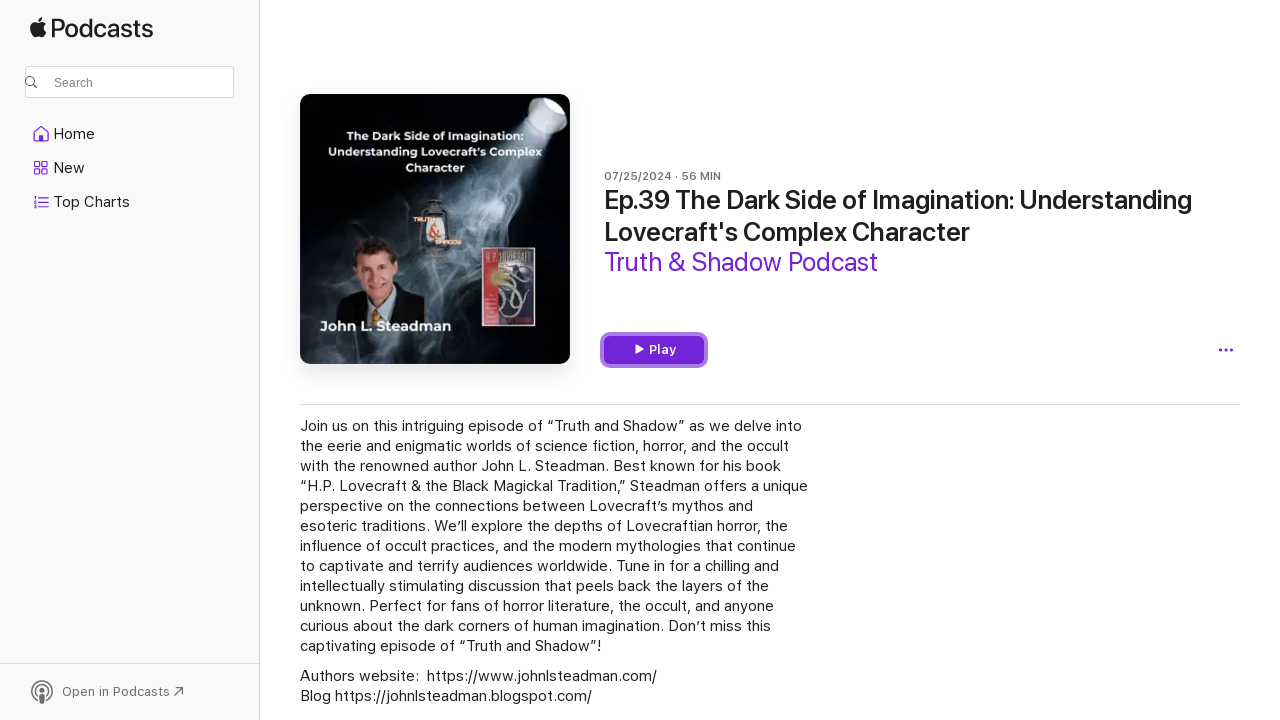

--- FILE ---
content_type: text/html
request_url: https://podcasts.apple.com/us/podcast/ep-39-the-dark-side-of-imagination/id1714476896?i=1000663314231
body_size: 16421
content:
<!DOCTYPE html>
<html dir="ltr" lang="en-US">
    <head>
        <meta charset="utf-8" />
        <meta http-equiv="X-UA-Compatible" content="IE=edge" />
        <meta name="viewport" content="width=device-width,initial-scale=1" />
        <meta name="applicable-device" content="pc,mobile" />
        <meta name="referrer" content="strict-origin" />

        <link
            rel="apple-touch-icon"
            sizes="180x180"
            href="/assets/favicon/favicon-180.png"
        />
        <link
            rel="icon"
            type="image/png"
            sizes="32x32"
            href="/assets/favicon/favicon-32.png"
        />
        <link
            rel="icon"
            type="image/png"
            sizes="16x16"
            href="/assets/favicon/favicon-16.png"
        />
        <link
            rel="mask-icon"
            href="/assets/favicon/favicon.svg"
            color="#7e50df"
        />
        <link rel="manifest" href="/manifest.json" />

        <title>Ep.39 The Dark Side of Imagina… - Truth &amp; Shadow Podcast - Apple Podcasts</title><!-- HEAD_svelte-1frznod_START --><link rel="preconnect" href="//www.apple.com/wss/fonts" crossorigin="anonymous"><link rel="stylesheet" as="style" href="//www.apple.com/wss/fonts?families=SF+Pro,v4%7CSF+Pro+Icons,v1&amp;display=swap" type="text/css" referrerpolicy="strict-origin-when-cross-origin"><!-- HEAD_svelte-1frznod_END --><!-- HEAD_svelte-1dn0qnz_START -->    <meta name="description" content="Join us on this intriguing episode of “Truth and Shadow” as we delve into the eerie and enigmatic worlds of science fiction, horror, and the occult with the ren">  <link rel="canonical" href="https://podcasts.apple.com/us/podcast/ep-39-the-dark-side-of-imagination/id1714476896?i=1000663314231">   <link rel="alternate" type="application/json+oembed" href="https://podcasts.apple.com/api/oembed?url=https%3A%2F%2Fpodcasts.apple.com%2Fus%2Fpodcast%2Fep-39-the-dark-side-of-imagination%2Fid1714476896%3Fi%3D1000663314231" title="Ep.39 The Dark Side of Imagina… - Truth &amp; Shadow Podcast - Apple Podcasts">  <meta name="al:ios:app_store_id" content="525463029"> <meta name="al:ios:app_name" content="Apple Podcasts"> <meta name="apple:content_id" content="1000663314231"> <meta name="apple:title" content="Ep.39 The Dark Side of Imagination: Understanding Lovecraft's Complex Character"> <meta name="apple:description" content="Join us on this intriguing episode of “Truth and Shadow” as we delve into the eerie and enigmatic worlds of science fiction, horror, and the occult with the ren">   <meta property="og:title" content="Ep.39 The Dark Side of Imagination: Understanding Lovecraft's Complex Character"> <meta property="og:description" content="Podcast Episode · Truth &amp; Shadow Podcast · 07/25/2024 · 56m"> <meta property="og:site_name" content="Apple Podcasts"> <meta property="og:url" content="https://podcasts.apple.com/us/podcast/ep-39-the-dark-side-of-imagination/id1714476896?i=1000663314231"> <meta property="og:image" content="https://is1-ssl.mzstatic.com/image/thumb/Podcasts221/v4/13/b4/cb/13b4cba0-d2d0-cfa7-ac61-76839109f447/mza_13318309650647883934.jpg/1200x1200ECA.PESS01-60.jpg?imgShow=Podcasts211/v4/39/20/81/39208187-04ba-cada-fe64-f5bf312ac57c/mza_14813861963330745298.jpg"> <meta property="og:image:secure_url" content="https://is1-ssl.mzstatic.com/image/thumb/Podcasts221/v4/13/b4/cb/13b4cba0-d2d0-cfa7-ac61-76839109f447/mza_13318309650647883934.jpg/1200x1200ECA.PESS01-60.jpg?imgShow=Podcasts211/v4/39/20/81/39208187-04ba-cada-fe64-f5bf312ac57c/mza_14813861963330745298.jpg"> <meta property="og:image:alt" content="Ep.39 The Dark Side of Imagination: Understanding Lovecraft's Complex Character"> <meta property="og:image:width" content="1200"> <meta property="og:image:height" content="1200"> <meta property="og:image:type" content="image/jpg"> <meta property="og:type" content="website"> <meta property="og:locale" content="en_US">     <meta name="twitter:title" content="Ep.39 The Dark Side of Imagination: Understanding Lovecraft's Complex Character"> <meta name="twitter:description" content="Podcast Episode · Truth &amp; Shadow Podcast · 07/25/2024 · 56m"> <meta name="twitter:site" content="@ApplePodcasts"> <meta name="twitter:image" content="https://is1-ssl.mzstatic.com/image/thumb/Podcasts221/v4/13/b4/cb/13b4cba0-d2d0-cfa7-ac61-76839109f447/mza_13318309650647883934.jpg/1200x1200ECA.PESS01-60.jpg?imgShow=Podcasts211/v4/39/20/81/39208187-04ba-cada-fe64-f5bf312ac57c/mza_14813861963330745298.jpg"> <meta name="twitter:image:alt" content="Ep.39 The Dark Side of Imagination: Understanding Lovecraft's Complex Character"> <meta name="twitter:card" content="summary">    <!-- HTML_TAG_START -->
                <script id=schema:episode type="application/ld+json">
                    {"@context":"http://schema.org","@type":"PodcastEpisode","productionCompany":"B.T. Wallace","datePublished":"2024-07-25","description":"Join us on this intriguing episode of “Truth and Shadow” as we delve into the eerie and enigmatic worlds of science fiction, horror, and the occult with the renowned author John L. Steadman. Best known for his book “H.P. Lovecraft & the Black Magickal Tradition,” Steadman offers a unique perspective on the connections between Lovecraft’s mythos and esoteric traditions. We’ll explore the depths of Lovecraftian horror, the influence of occult practices, and the modern mythologies that continue to captivate and terrify audiences worldwide. Tune in for a chilling and intellectually stimulating discussion that peels back the layers of the unknown. Perfect for fans of horror literature, the occult, and anyone curious about the dark corners of human imagination. Don’t miss this captivating episode of “Truth and Shadow”!\nAuthors website:  https://www.johnlsteadman.com/Blog https://johnlsteadman.blogspot.com/\nJohn L. Steadman's newest book is out now! Buy it here\nIntroduction to Lovecraft and the Podcast (00:00:00)John Steadman discusses his experience in a cemetery, questioning stereotypes in magical systems.\nPodcast Introduction (00:00:42)Host sets the stage, introducing John Steadman's book and Lovecraft's influence on literature and the occult.\nExploring Lovecraft's Influences (00:01:46)Discussion on Lovecraft's complex influences, intertwining the occult with his literary creations.\nJourney into Lovecraft's Mind (00:03:39)Host introduces John Steadman, highlighting his expertise and the focus of today's discussion.\nJohn Steadman's Background (00:05:06)Steadman shares his academic background and previous works related to Lovecraft and science fiction.\nDiscussion of Steadman's Book (00:06:27)Host expresses admiration for Steadman's book and its relevance to supernatural topics.\nLovecraft's Inspirations (00:07:51)Steadman explains Lovecraft's fascination with weird fiction and dreams as sources of inspiration.\nLovecraft's Paradoxes (00:09:01)Steadman discusses Lovecraft's contradictory beliefs and personality traits, including his racism and relationships.\nChildhood vs. Adult Reading (00:10:21)Host reflects on how childhood reads differ from adult perspectives, particularly regarding Lovecraft's stories.\nLovecraft's Allure and the Necronomicon (00:12:29)Discussion on the enduring allure of Lovecraft's stories and the popularity of the Simon Necronomicon.\nThe Simon Necronomicon (00:13:03)Steadman shares insights on the Simon Necronomicon, its authenticity, and its magical implications.\nPersonal Experience with the Necronomicon (00:14:20)Steadman recounts his youthful fascination with the Necronomicon and its impact on his studies.\nThe Watcher and Evocation (00:18:00)Steadman describes an evocation ritual involving the Watcher, sharing strange occurrences during the process.\nKing Goo and Sumerian Myths (00:20:08)Discussion on the Sumerian god King Goo from the Necronomicon and its implications in the text.\nKenneth Grant's Influence (00:23:29)Steadman talks about Kenneth Grant's works and his transformation of Lovecraft's influence into occult practices.\nTransgender Gods and Chaos (00:26:32)Discussion on the connection between Typhon, Dionysus, and chaos in mythology.\nLovecraft's Influence on Rituals (00:28:19)Exploration of Lovecraft's impact on magical practices and the perception of chaos.\nQuestioning Magical Experiences (00:30:45)Speaker reflects on personal experiences with rituals and the nature of reality in magic.\nCatholicism vs. Occult Practices (00:36:36)Contrast between the positive rituals of Catholicism and the darker aspects of occult practices.\nThe Nature of Cosmic Entities (00:38:55)Discussion on the indifferent and sinister nature of cosmic horrors in Lovecraft's works.\nWicca and Lovecraft (00:42:00)Comparison between Wicca, Lovecraft, and the influence of various magical traditions.\nCurrent Trends in Occult Literature (00:47:04)Overview of contemporary authors and their contributions to Lovecraftian and occult literature.\nUpcoming Book Announcement (00:49:37)Speaker shares details about a new book exploring Lovecraft, Poe, and quantum multiverse concepts.\nJohn Steadman's Website Overview (00:52:43)John discusses how to find his website and the importance of including \"L\" in his name for accurate search results.\nBook and Interview Links (00:53:20)He shares details about links to his books and interviews available on his website.\nAppreciation for the Conversation (00:53:52)The host expresses gratitude to John for participating in the podcast discussion.\nLiving the Dream as an Author (00:54:00)John reflects on his journey as an author, noting his achievements and future aspirations.\nFuture Conversations (00:54:19)The host looks forward to future discussions with John, indicating a positive rapport.\nPodcast Closing Remarks (00:54:36)The host thanks listeners and explains the value-for-value model for supporting the podcast.\nAre you happy with the results?","duration":"PT55M32S","genre":["True Crime"],"name":"Ep.39 The Dark Side of Imagination: Understanding Lovecraft's Complex Character","offers":[{"@type":"Offer","category":"free","price":0}],"potentialAction":{"@type":"ListenAction","expectsAcceptanceOf":{"@type":"Offer","category":"free"},"target":{"@type":"EntryPoint","actionPlatform":"https://podcasts.apple.com/us/podcast/ep-39-the-dark-side-of-imagination/id1714476896?i=1000663314231"}},"url":"https://podcasts.apple.com/us/podcast/ep-39-the-dark-side-of-imagination/id1714476896?i=1000663314231","partOfSeries":{"@type":"CreativeWorkSeries","name":"Truth & Shadow Podcast","url":"https://podcasts.apple.com/us/podcast/truth-shadow-podcast/id1714476896","offers":[{"@type":"Offer","category":"free","price":0}]},"thumbnailUrl":"https://is1-ssl.mzstatic.com/image/thumb/Podcasts221/v4/13/b4/cb/13b4cba0-d2d0-cfa7-ac61-76839109f447/mza_13318309650647883934.jpg/1200x1200bf.webp"}
                </script>
                <!-- HTML_TAG_END -->    <!-- HEAD_svelte-1dn0qnz_END --><!-- HEAD_svelte-1p7jl_START --><!-- HEAD_svelte-1p7jl_END -->
      <script type="module" crossorigin src="/assets/index~d509cf5782.js"></script>
      <link rel="stylesheet" href="/assets/index~88747f3ab5.css">
    </head>
    <body>
        <svg style="display: none" xmlns="http://www.w3.org/2000/svg">
            <symbol id="play-circle-fill" viewBox="0 0 60 60">
                <path
                    class="icon-circle-fill__circle"
                    fill="var(--iconCircleFillBG, transparent)"
                    d="M30 60c16.411 0 30-13.617 30-30C60 13.588 46.382 0 29.971 0 13.588 0 .001 13.588.001 30c0 16.383 13.617 30 30 30Z"
                />
                <path
                    fill="var(--iconFillArrow, var(--keyColor, black))"
                    d="M24.411 41.853c-1.41.853-3.028.177-3.028-1.294V19.47c0-1.44 1.735-2.058 3.028-1.294l17.265 10.235a1.89 1.89 0 0 1 0 3.265L24.411 41.853Z"
                />
            </symbol>
        </svg>
        <script defer src="/assets/focus-visible/focus-visible.min.js"></script>
        

        <script
            async
            src="/includes/js-cdn/musickit/v3/amp/musickit.js"
        ></script>
        <script
            type="module"
            async
            src="/includes/js-cdn/musickit/v3/components/musickit-components/musickit-components.esm.js"
        ></script>
        <script
            nomodule
            async
            src="/includes/js-cdn/musickit/v3/components/musickit-components/musickit-components.js"
        ></script>
        <div id="body-container">
              <div class="app-container svelte-ybg737" data-testid="app-container"> <div class="header svelte-1jb51s" data-testid="header"><nav data-testid="navigation" class="navigation svelte-13li0vp"><div class="navigation__header svelte-13li0vp"><div data-testid="logo" class="logo svelte-1gk6pig"> <a aria-label="Apple Podcasts" role="img" href="https://podcasts.apple.com/us/new" class="svelte-1gk6pig"><svg height="12" viewBox="0 0 67 12" width="67" class="podcasts-logo" aria-hidden="true"><path d="M45.646 3.547c1.748 0 2.903.96 2.903 2.409v5.048h-1.44V9.793h-.036c-.424.819-1.35 1.337-2.31 1.337-1.435 0-2.437-.896-2.437-2.22 0-1.288.982-2.065 2.722-2.17l2.005-.112v-.56c0-.82-.536-1.282-1.448-1.282-.836 0-1.42.4-1.539 1.037H42.66c.042-1.33 1.274-2.276 2.986-2.276zm-22.971 0c2.123 0 3.474 1.456 3.474 3.774 0 2.325-1.344 3.774-3.474 3.774s-3.474-1.45-3.474-3.774c0-2.318 1.358-3.774 3.474-3.774zm15.689 0c1.88 0 3.05 1.19 3.174 2.626h-1.434c-.132-.778-.737-1.359-1.726-1.359-1.156 0-1.922.974-1.922 2.507 0 1.568.773 2.514 1.936 2.514.933 0 1.545-.47 1.712-1.324h1.448c-.167 1.548-1.399 2.584-3.174 2.584-2.089 0-3.453-1.435-3.453-3.774 0-2.29 1.364-3.774 3.439-3.774zm14.263.007c1.622 0 2.785.903 2.82 2.206h-1.414c-.062-.652-.612-1.05-1.448-1.05-.814 0-1.357.377-1.357.952 0 .44.362.735 1.12.924l1.233.287c1.476.357 2.033.903 2.033 1.981 0 1.33-1.254 2.241-3.043 2.241-1.726 0-2.889-.89-3-2.234h1.49c.104.708.668 1.086 1.58 1.086.898 0 1.462-.371 1.462-.96 0-.455-.279-.7-1.044-.896L51.75 7.77c-1.323-.322-1.991-1.001-1.991-2.024 0-1.302 1.163-2.191 2.868-2.191zm11.396 0c1.622 0 2.784.903 2.82 2.206h-1.414c-.063-.652-.613-1.05-1.448-1.05-.815 0-1.358.377-1.358.952 0 .44.362.735 1.121.924l1.232.287C66.452 7.23 67 7.776 67 8.854c0 1.33-1.244 2.241-3.033 2.241-1.726 0-2.889-.89-3-2.234h1.49c.104.708.668 1.086 1.58 1.086.898 0 1.461-.371 1.461-.96 0-.455-.278-.7-1.044-.896l-1.308-.322c-1.323-.322-1.992-1.001-1.992-2.024 0-1.302 1.163-2.191 2.869-2.191zM6.368 2.776l.221.001c.348.028 1.352.135 1.994 1.091-.053.04-1.19.7-1.177 2.088.013 1.656 1.445 2.209 1.458 2.222-.013.041-.227.782-.749 1.55-.455.673-.924 1.333-1.673 1.346-.723.014-.964-.43-1.793-.43-.83 0-1.098.417-1.78.444-.723.027-1.272-.715-1.727-1.388C.205 8.34-.504 5.862.46 4.191c.468-.835 1.325-1.36 2.248-1.373.71-.013 1.365.471 1.793.471.429 0 1.191-.565 2.088-.512zM33.884.9v10.104h-1.462V9.751h-.028c-.432.84-1.267 1.33-2.332 1.33-1.83 0-3.077-1.484-3.077-3.76s1.246-3.76 3.063-3.76c1.051 0 1.88.49 2.297 1.302h.028V.9zm24.849.995v1.743h1.392v1.197h-1.392v4.061c0 .63.279.925.891.925.153 0 .397-.021.494-.035v1.19c-.167.042-.5.07-.835.07-1.483 0-2.06-.56-2.06-1.989V4.835h-1.066V3.638h1.065V1.895zM15.665.9c1.949 0 3.306 1.352 3.306 3.32 0 1.974-1.385 3.332-3.355 3.332h-2.158v3.452h-1.56V.9zm31.388 6.778-1.803.112c-.898.056-1.406.448-1.406 1.078 0 .645.529 1.065 1.336 1.065 1.051 0 1.873-.729 1.873-1.688zM22.675 4.793c-1.218 0-1.942.946-1.942 2.528 0 1.596.724 2.528 1.942 2.528s1.942-.932 1.942-2.528c0-1.59-.724-2.528-1.942-2.528zm7.784.056c-1.17 0-1.935.974-1.935 2.472 0 1.512.765 2.479 1.935 2.479 1.155 0 1.928-.98 1.928-2.479 0-1.484-.773-2.472-1.928-2.472zM15.254 2.224h-1.796v4.012h1.789c1.357 0 2.13-.735 2.13-2.01 0-1.274-.773-2.002-2.123-2.002zM6.596.13c.067.649-.188 1.283-.563 1.756-.39.46-1.007.824-1.624.77-.08-.621.228-1.283.577-1.688.389-.473 1.06-.81 1.61-.838z"></path></svg></a> </div> <div class="search-input-wrapper svelte-1gxcl7k" data-testid="search-input"><div data-testid="amp-search-input" aria-controls="search-suggestions" aria-expanded="false" aria-haspopup="listbox" aria-owns="search-suggestions" class="search-input-container svelte-rg26q6" tabindex="-1" role=""><div class="flex-container svelte-rg26q6"><form role="search" id="search-input-form" class="svelte-rg26q6"><svg height="16" width="16" viewBox="0 0 16 16" class="search-svg" aria-hidden="true"><path d="M11.87 10.835c.018.015.035.03.051.047l3.864 3.863a.735.735 0 1 1-1.04 1.04l-3.863-3.864a.744.744 0 0 1-.047-.051 6.667 6.667 0 1 1 1.035-1.035zM6.667 12a5.333 5.333 0 1 0 0-10.667 5.333 5.333 0 0 0 0 10.667z"></path></svg> <input value="" aria-autocomplete="list" aria-multiline="false" aria-controls="search-suggestions" placeholder="Search" spellcheck="false" autocomplete="off" autocorrect="off" autocapitalize="off" type="search" class="search-input__text-field svelte-rg26q6" data-testid="search-input__text-field"></form> </div> <div data-testid="search-scope-bar"></div>   </div> </div></div> <div data-testid="navigation-content" class="navigation__content svelte-13li0vp" id="navigation" aria-hidden="false"> <div class="navigation__scrollable-container svelte-13li0vp"><div data-testid="navigation-items-primary" class="navigation-items navigation-items--primary svelte-ng61m8"> <ul class="navigation-items__list svelte-ng61m8">  <li class="navigation-item navigation-item__home svelte-1a5yt87" aria-selected="false" data-testid="navigation-item"> <a href="https://podcasts.apple.com/us/home" class="navigation-item__link svelte-1a5yt87" role="button" data-testid="home" aria-pressed="false"><div class="navigation-item__content svelte-zhx7t9"> <span class="navigation-item__icon svelte-zhx7t9"> <svg xmlns="http://www.w3.org/2000/svg" width="24" height="24" viewBox="0 0 24 24" aria-hidden="true"><path d="M6.392 19.41H17.84c1.172 0 1.831-.674 1.831-1.787v-6.731c0-.689-.205-1.18-.732-1.612l-5.794-4.863c-.322-.271-.651-.403-1.025-.403-.374 0-.703.132-1.025.403L5.3 9.28c-.527.432-.732.923-.732 1.612v6.73c0 1.114.659 1.788 1.823 1.788Zm0-1.106c-.402 0-.717-.293-.717-.681v-6.731c0-.352.088-.564.337-.77l5.793-4.855c.11-.088.227-.147.315-.147s.205.059.315.147l5.793 4.856c.242.205.337.417.337.769v6.73c0 .389-.315.682-.725.682h-3.596v-4.431c0-.337-.22-.557-.557-.557H10.56c-.337 0-.564.22-.564.557v4.43H6.392Z"></path></svg> </span> <span class="navigation-item__label svelte-zhx7t9"> Home </span> </div></a>  </li>  <li class="navigation-item navigation-item__new svelte-1a5yt87" aria-selected="false" data-testid="navigation-item"> <a href="https://podcasts.apple.com/us/new" class="navigation-item__link svelte-1a5yt87" role="button" data-testid="new" aria-pressed="false"><div class="navigation-item__content svelte-zhx7t9"> <span class="navigation-item__icon svelte-zhx7t9"> <svg xmlns="http://www.w3.org/2000/svg" width="24" height="24" viewBox="0 0 24 24" aria-hidden="true"><path d="M9.739 11.138c.93 0 1.399-.47 1.399-1.436V6.428c0-.967-.47-1.428-1.4-1.428h-3.34C5.469 5 5 5.461 5 6.428v3.274c0 .967.469 1.436 1.399 1.436h3.34Zm7.346 0c.93 0 1.399-.47 1.399-1.436V6.428c0-.967-.469-1.428-1.399-1.428h-3.333c-.937 0-1.406.461-1.406 1.428v3.274c0 .967.469 1.436 1.406 1.436h3.333Zm-7.368-1.033H6.414c-.257 0-.381-.132-.381-.403V6.428c0-.263.124-.395.38-.395h3.304c.256 0 .388.132.388.395v3.274c0 .271-.132.403-.388.403Zm7.353 0h-3.303c-.264 0-.388-.132-.388-.403V6.428c0-.263.124-.395.388-.395h3.303c.257 0 .381.132.381.395v3.274c0 .271-.124.403-.38.403Zm-7.33 8.379c.93 0 1.399-.462 1.399-1.428v-3.282c0-.96-.47-1.428-1.4-1.428h-3.34c-.93 0-1.398.469-1.398 1.428v3.282c0 .966.469 1.428 1.399 1.428h3.34Zm7.346 0c.93 0 1.399-.462 1.399-1.428v-3.282c0-.96-.469-1.428-1.399-1.428h-3.333c-.937 0-1.406.469-1.406 1.428v3.282c0 .966.469 1.428 1.406 1.428h3.333ZM9.717 17.45H6.414c-.257 0-.381-.132-.381-.395v-3.274c0-.271.124-.403.38-.403h3.304c.256 0 .388.132.388.403v3.274c0 .263-.132.395-.388.395Zm7.353 0h-3.303c-.264 0-.388-.132-.388-.395v-3.274c0-.271.124-.403.388-.403h3.303c.257 0 .381.132.381.403v3.274c0 .263-.124.395-.38.395Z"></path></svg> </span> <span class="navigation-item__label svelte-zhx7t9"> New </span> </div></a>  </li>  <li class="navigation-item navigation-item__charts svelte-1a5yt87" aria-selected="false" data-testid="navigation-item"> <a href="https://podcasts.apple.com/us/charts" class="navigation-item__link svelte-1a5yt87" role="button" data-testid="charts" aria-pressed="false"><div class="navigation-item__content svelte-zhx7t9"> <span class="navigation-item__icon svelte-zhx7t9"> <svg xmlns="http://www.w3.org/2000/svg" width="24" height="24" viewBox="0 0 24 24" aria-hidden="true"><path d="M6.597 9.362c.278 0 .476-.161.476-.49V6.504c0-.307-.22-.505-.542-.505-.257 0-.418.088-.6.212l-.52.36c-.147.102-.228.197-.228.35 0 .191.147.323.315.323.095 0 .14-.015.264-.102l.337-.227h.014V8.87c0 .33.19.49.484.49Zm12.568-.886c.33 0 .593-.257.593-.586a.586.586 0 0 0-.593-.594h-9.66a.586.586 0 0 0-.594.594c0 .33.264.586.593.586h9.661ZM7.3 13.778c.198 0 .351-.139.351-.344 0-.22-.146-.359-.351-.359H6.252v-.022l.601-.483c.498-.41.696-.645.696-1.077 0-.586-.49-.981-1.282-.981-.703 0-1.208.366-1.208.835 0 .234.153.359.402.359.169 0 .279-.052.381-.22.103-.176.235-.271.44-.271.212 0 .366.139.366.344 0 .176-.088.33-.469.63l-.96.791a.493.493 0 0 0-.204.41c0 .227.16.388.402.388H7.3Zm11.865-.871a.59.59 0 1 0 0-1.18h-9.66a.59.59 0 1 0 0 1.18h9.66ZM6.282 18.34c.871 0 1.384-.388 1.384-1.003 0-.403-.278-.681-.784-.725v-.022c.367-.066.66-.315.66-.74 0-.557-.542-.864-1.268-.864-.57 0-1.193.27-1.193.754 0 .205.146.352.373.352.161 0 .234-.066.337-.176.168-.183.3-.242.483-.242.227 0 .396.11.396.33 0 .205-.176.308-.476.308h-.08c-.206 0-.338.102-.338.314 0 .198.125.315.337.315h.095c.33 0 .506.11.506.337 0 .198-.183.345-.432.345-.257 0-.44-.147-.579-.286-.088-.08-.161-.14-.3-.14-.235 0-.403.14-.403.367 0 .505.688.776 1.282.776Zm12.883-1.01c.33 0 .593-.257.593-.586a.586.586 0 0 0-.593-.594h-9.66a.586.586 0 0 0-.594.594c0 .33.264.586.593.586h9.661Z"></path></svg> </span> <span class="navigation-item__label svelte-zhx7t9"> Top Charts </span> </div></a>  </li>  <li class="navigation-item navigation-item__search svelte-1a5yt87" aria-selected="false" data-testid="navigation-item"> <a href="https://podcasts.apple.com/us/search" class="navigation-item__link svelte-1a5yt87" role="button" data-testid="search" aria-pressed="false"><div class="navigation-item__content svelte-zhx7t9"> <span class="navigation-item__icon svelte-zhx7t9"> <svg height="24" viewBox="0 0 24 24" width="24" aria-hidden="true"><path d="M17.979 18.553c.476 0 .813-.366.813-.835a.807.807 0 0 0-.235-.586l-3.45-3.457a5.61 5.61 0 0 0 1.158-3.413c0-3.098-2.535-5.633-5.633-5.633C7.542 4.63 5 7.156 5 10.262c0 3.098 2.534 5.632 5.632 5.632a5.614 5.614 0 0 0 3.274-1.055l3.472 3.472a.835.835 0 0 0 .6.242zm-7.347-3.875c-2.417 0-4.416-2-4.416-4.416 0-2.417 2-4.417 4.416-4.417 2.417 0 4.417 2 4.417 4.417s-2 4.416-4.417 4.416z" fill-opacity=".95"></path></svg> </span> <span class="navigation-item__label svelte-zhx7t9"> Search </span> </div></a>  </li></ul> </div>   </div> <div class="navigation__native-cta"><div slot="native-cta"></div></div></div> </nav> </div>  <div id="scrollable-page" class="scrollable-page svelte-ofwq8g" data-testid="main-section" aria-hidden="false"> <div class="player-bar svelte-dsbdte" data-testid="player-bar" aria-label="Media Controls" aria-hidden="false">   </div> <main data-testid="main" class="svelte-n0itnb"><div class="content-container svelte-n0itnb" data-testid="content-container">    <div class="page-container svelte-1vsyrnf">    <div class="section section--episodeHeaderRegular svelte-1cj8vg9 without-bottom-spacing" data-testid="section-container" aria-label="Featured" aria-hidden="false"> <div class="shelf-content" data-testid="shelf-content"> <div class="container-detail-header svelte-1uuona0 container-detail-header--no-description" data-testid="container-detail-header"><div slot="artwork" data-testid="artwork" class="svelte-16t2ez2  uses-episode-size"><div data-testid="artwork-component" class="artwork-component artwork-component--aspect-ratio artwork-component--orientation-square svelte-uduhys container-style   artwork-component--fullwidth    artwork-component--has-borders" style="
            --artwork-bg-color: #010102;
            --aspect-ratio: 1;
            --placeholder-bg-color: #010102;
       ">   <picture class="svelte-uduhys"><source sizes=" (max-width:999px) 270px,(min-width:1000px) and (max-width:1319px) 300px,(min-width:1320px) and (max-width:1679px) 300px,300px" srcset="https://is1-ssl.mzstatic.com/image/thumb/Podcasts221/v4/13/b4/cb/13b4cba0-d2d0-cfa7-ac61-76839109f447/mza_13318309650647883934.jpg/270x270bb.webp 270w,https://is1-ssl.mzstatic.com/image/thumb/Podcasts221/v4/13/b4/cb/13b4cba0-d2d0-cfa7-ac61-76839109f447/mza_13318309650647883934.jpg/300x300bb.webp 300w,https://is1-ssl.mzstatic.com/image/thumb/Podcasts221/v4/13/b4/cb/13b4cba0-d2d0-cfa7-ac61-76839109f447/mza_13318309650647883934.jpg/540x540bb.webp 540w,https://is1-ssl.mzstatic.com/image/thumb/Podcasts221/v4/13/b4/cb/13b4cba0-d2d0-cfa7-ac61-76839109f447/mza_13318309650647883934.jpg/600x600bb.webp 600w" type="image/webp"> <source sizes=" (max-width:999px) 270px,(min-width:1000px) and (max-width:1319px) 300px,(min-width:1320px) and (max-width:1679px) 300px,300px" srcset="https://is1-ssl.mzstatic.com/image/thumb/Podcasts221/v4/13/b4/cb/13b4cba0-d2d0-cfa7-ac61-76839109f447/mza_13318309650647883934.jpg/270x270bb-60.jpg 270w,https://is1-ssl.mzstatic.com/image/thumb/Podcasts221/v4/13/b4/cb/13b4cba0-d2d0-cfa7-ac61-76839109f447/mza_13318309650647883934.jpg/300x300bb-60.jpg 300w,https://is1-ssl.mzstatic.com/image/thumb/Podcasts221/v4/13/b4/cb/13b4cba0-d2d0-cfa7-ac61-76839109f447/mza_13318309650647883934.jpg/540x540bb-60.jpg 540w,https://is1-ssl.mzstatic.com/image/thumb/Podcasts221/v4/13/b4/cb/13b4cba0-d2d0-cfa7-ac61-76839109f447/mza_13318309650647883934.jpg/600x600bb-60.jpg 600w" type="image/jpeg"> <img alt="Truth &amp; Shadow Podcast" class="artwork-component__contents artwork-component__image svelte-uduhys" src="/assets/artwork/1x1.gif" decoding="async" width="300" height="300" fetchpriority="auto" style="opacity: 1;"></picture> </div> <div class="progress-bar svelte-16t2ez2"></div></div> <div class="headings svelte-1uuona0"><div class="headings__metadata-top svelte-1uuona0"><ul class="metadata svelte-16t2ez2"><li class="svelte-16t2ez2">07/25/2024</li><li class="svelte-16t2ez2">56 MIN</li> </ul> </div> <h1 class="headings__title svelte-1uuona0" data-testid="non-editable-product-title"><span dir="auto">Ep.39 The Dark Side of Imagination: Understanding Lovecraft's Complex Character</span></h1> <div class="headings__subtitles svelte-1uuona0" data-testid="product-subtitles"><div class="subtitle-action svelte-16t2ez2"> <a data-testid="click-action" href="https://podcasts.apple.com/us/podcast/truth-shadow-podcast/id1714476896" class="link-action svelte-1c9ml6j" dir="auto">Truth &amp; Shadow Podcast</a></div></div>  </div>  <div class="primary-actions svelte-1uuona0"><div class="primary-actions__button primary-actions__button--play svelte-1uuona0"> <div class="play-button-container svelte-16t2ez2" data-should-focus> <div class="button-action svelte-1dchn99 primary" data-testid="button-action"> <div class="button svelte-yk984v primary" data-testid="button-base-wrapper"><button data-testid="button-base" type="button"  class="svelte-yk984v"> <span data-testid="button-icon-play" class="icon svelte-1dchn99"><svg height="16" viewBox="0 0 16 16" width="16"><path d="m4.4 15.14 10.386-6.096c.842-.459.794-1.64 0-2.097L4.401.85c-.87-.53-2-.12-2 .82v12.625c0 .966 1.06 1.4 2 .844z"></path></svg></span>  Play  </button> </div> </div> </div> </div> </div> <div class="secondary-actions svelte-1uuona0"><div slot="secondary-actions"><div class="cloud-buttons svelte-1vilthy" data-testid="cloud-buttons"><div class="cloud-buttons__save svelte-1vilthy"></div> <amp-contextual-menu-button config="[object Object]" class="svelte-1sn4kz"> <span aria-label="MORE" class="more-button svelte-1sn4kz  more-button--non-platter" data-testid="more-button" slot="trigger-content"><svg width="28" height="28" viewBox="0 0 28 28" class="glyph" xmlns="http://www.w3.org/2000/svg"><circle fill="var(--iconCircleFill, transparent)" cx="14" cy="14" r="14"></circle><path fill="var(--iconEllipsisFill, white)" d="M10.105 14c0-.87-.687-1.55-1.564-1.55-.862 0-1.557.695-1.557 1.55 0 .848.695 1.55 1.557 1.55.855 0 1.564-.702 1.564-1.55zm5.437 0c0-.87-.68-1.55-1.542-1.55A1.55 1.55 0 0012.45 14c0 .848.695 1.55 1.55 1.55.848 0 1.542-.702 1.542-1.55zm5.474 0c0-.87-.687-1.55-1.557-1.55-.87 0-1.564.695-1.564 1.55 0 .848.694 1.55 1.564 1.55.848 0 1.557-.702 1.557-1.55z"></path></svg></span> </amp-contextual-menu-button> </div></div></div></div> </div></div> <div class="section section--paragraph svelte-1cj8vg9     section--display-separator" data-testid="section-container" aria-hidden="false"> <div class="shelf-content" data-testid="shelf-content">  <div data-testid="paragraphs" class="paragraph-wrapper svelte-l0g9pr" dir="auto"><!-- HTML_TAG_START --><p>Join us on this intriguing episode of “Truth and Shadow” as we delve into the eerie and enigmatic worlds of science fiction, horror, and the occult with the renowned author John L. Steadman. Best known for his book “H.P. Lovecraft &amp; the Black Magickal Tradition,” Steadman offers a unique perspective on the connections between Lovecraft’s mythos and esoteric traditions. We’ll explore the depths of Lovecraftian horror, the influence of occult practices, and the modern mythologies that continue to captivate and terrify audiences worldwide. Tune in for a chilling and intellectually stimulating discussion that peels back the layers of the unknown. Perfect for fans of horror literature, the occult, and anyone curious about the dark corners of human imagination. Don’t miss this captivating episode of “Truth and Shadow”!</p><p>Authors website:&nbsp; https://www.johnlsteadman.com/<br>Blog https://johnlsteadman.blogspot.com/</p><p>John L. Steadman's newest book is out now! Buy it here</p><p><strong><br>Introduction to Lovecraft and the Podcast (00:00:00)</strong><br>John Steadman discusses his experience in a cemetery, questioning stereotypes in magical systems.</p><p><strong><br>Podcast Introduction (00:00:42)</strong><br>Host sets the stage, introducing John Steadman's book and Lovecraft's influence on literature and the occult.</p><p><strong><br>Exploring Lovecraft's Influences (00:01:46)</strong><br>Discussion on Lovecraft's complex influences, intertwining the occult with his literary creations.</p><p><strong><br>Journey into Lovecraft's Mind (00:03:39)</strong><br>Host introduces John Steadman, highlighting his expertise and the focus of today's discussion.</p><p><strong><br>John Steadman's Background (00:05:06)</strong><br>Steadman shares his academic background and previous works related to Lovecraft and science fiction.</p><p><strong><br>Discussion of Steadman's Book (00:06:27)</strong><br>Host expresses admiration for Steadman's book and its relevance to supernatural topics.</p><p><strong><br>Lovecraft's Inspirations (00:07:51)</strong><br>Steadman explains Lovecraft's fascination with weird fiction and dreams as sources of inspiration.</p><p><strong><br>Lovecraft's Paradoxes (00:09:01)</strong><br>Steadman discusses Lovecraft's contradictory beliefs and personality traits, including his racism and relationships.</p><p><strong><br>Childhood vs. Adult Reading (00:10:21)</strong><br>Host reflects on how childhood reads differ from adult perspectives, particularly regarding Lovecraft's stories.</p><p><strong><br>Lovecraft's Allure and the Necronomicon (00:12:29)</strong><br>Discussion on the enduring allure of Lovecraft's stories and the popularity of the Simon Necronomicon.</p><p><strong><br>The Simon Necronomicon (00:13:03)</strong><br>Steadman shares insights on the Simon Necronomicon, its authenticity, and its magical implications.</p><p><strong><br>Personal Experience with the Necronomicon (00:14:20)</strong><br>Steadman recounts his youthful fascination with the Necronomicon and its impact on his studies.</p><p><strong><br>The Watcher and Evocation (00:18:00)</strong><br>Steadman describes an evocation ritual involving the Watcher, sharing strange occurrences during the process.</p><p><strong><br>King Goo and Sumerian Myths (00:20:08)</strong><br>Discussion on the Sumerian god King Goo from the Necronomicon and its implications in the text.</p><p><strong><br>Kenneth Grant's Influence (00:23:29)</strong><br>Steadman talks about Kenneth Grant's works and his transformation of Lovecraft's influence into occult practices.</p><p><strong><br>Transgender Gods and Chaos (00:26:32)</strong><br>Discussion on the connection between Typhon, Dionysus, and chaos in mythology.</p><p><strong><br>Lovecraft's Influence on Rituals (00:28:19)</strong><br>Exploration of Lovecraft's impact on magical practices and the perception of chaos.</p><p><strong><br>Questioning Magical Experiences (00:30:45)</strong><br>Speaker reflects on personal experiences with rituals and the nature of reality in magic.</p><p><strong><br>Catholicism vs. Occult Practices (00:36:36)</strong><br>Contrast between the positive rituals of Catholicism and the darker aspects of occult practices.</p><p><strong><br>The Nature of Cosmic Entities (00:38:55)</strong><br>Discussion on the indifferent and sinister nature of cosmic horrors in Lovecraft's works.</p><p><strong><br>Wicca and Lovecraft (00:42:00)</strong><br>Comparison between Wicca, Lovecraft, and the influence of various magical traditions.</p><p><strong><br>Current Trends in Occult Literature (00:47:04)</strong><br>Overview of contemporary authors and their contributions to Lovecraftian and occult literature.</p><p><strong><br>Upcoming Book Announcement (00:49:37)</strong><br>Speaker shares details about a new book exploring Lovecraft, Poe, and quantum multiverse concepts.</p><p><strong><br>John Steadman's Website Overview (00:52:43)</strong><br>John discusses how to find his website and the importance of including "L" in his name for accurate search results.</p><p><strong><br>Book and Interview Links (00:53:20)</strong><br>He shares details about links to his books and interviews available on his website.</p><p><strong><br>Appreciation for the Conversation (00:53:52)</strong><br>The host expresses gratitude to John for participating in the podcast discussion.</p><p><strong><br>Living the Dream as an Author (00:54:00)</strong><br>John reflects on his journey as an author, noting his achievements and future aspirations.</p><p><strong><br>Future Conversations (00:54:19)</strong><br>The host looks forward to future discussions with John, indicating a positive rapport.</p><p><strong><br>Podcast Closing Remarks (00:54:36)</strong><br>The host thanks listeners and explains the value-for-value model for supporting the podcast.</p><p>Are you happy with the results?</p><!-- HTML_TAG_END --> </div></div></div> <div class="section section--externalLinkListInline svelte-1cj8vg9     section--display-separator" data-testid="section-container" aria-hidden="false"> <div class="shelf-content" data-testid="shelf-content"><div class="link-list svelte-knsjsh" data-testid="link-list">   <a data-testid="click-action" href="https://truthandshadow.org/episodes/ep-39-the-dark-side-of-imagination-understanding-lovecrafts-complex-character" class="link-action link-action--external svelte-1c9ml6j" target="_blank" rel="noopener noreferrer" dir="auto"><span class="link-action__text svelte-1c9ml6j">Episode Webpage  </span><svg xmlns="http://www.w3.org/2000/svg" viewBox="11.914 4.592 12 12" width="12" height="12" style="fill: currentColor;" class="external-link-icon"><path d="M23.207 5.363c-.673-.664-1.613-.771-2.724-.771h-5.096c-1.095 0-2.038.109-2.708.773-.664.67-.765 1.596-.765 2.693v5.047c0 1.12.099 2.054.763 2.715.671.671 1.605.771 2.723.771h5.082c1.11 0 2.052-.1 2.724-.771.663-.67.763-1.595.763-2.715V8.079c0-1.12-.1-2.047-.763-2.715Zm-.289 2.534v5.388c0 .671-.087 1.371-.482 1.766-.395.396-1.103.489-1.773.489H15.22c-.67 0-1.379-.093-1.774-.489-.395-.395-.48-1.094-.48-1.766V7.918c0-.69.085-1.393.479-1.788.395-.396 1.108-.487 1.797-.487h5.422c.67 0 1.378.093 1.773.488.396.395.482 1.094.482 1.766Zm-2.928 4.304c.286 0 .476-.219.476-.52v-3.08c0-.39-.211-.54-.544-.54h-3.103c-.301 0-.5.19-.5.475 0 .287.205.477.513.477h1.19l.969-.103-1.018.953-2.41 2.403a.504.504 0 0 0-.155.355c0 .293.192.484.477.484.157 0 .282-.06.369-.148l2.409-2.409.939-1.006-.097 1.021v1.131c0 .308.192.507.484.507Z"></path></svg></a>   </div></div></div> <div class="section section--information svelte-1cj8vg9" data-testid="section-container" aria-label="Information" aria-hidden="false"><div class="header svelte-rnrb59">  <div class="header-title-wrapper svelte-rnrb59">   <h2 class="title svelte-rnrb59" data-testid="header-title"><span class="dir-wrapper" dir="auto">Information</span></h2> </div> <div slot="buttons" class="section-header-buttons svelte-1cj8vg9"></div> </div> <div class="shelf-content" data-testid="shelf-content"><ul class="information svelte-sy8mrl" data-testid="information"> <li><div class="title svelte-sy8mrl">Show</div>   <div class="content svelte-sy8mrl" style="--linkColor: var(--keyColor)" data-testid="information-content-with-action"> <a data-testid="click-action" href="https://podcasts.apple.com/us/podcast/truth-shadow-podcast/id1714476896" class="link-action svelte-1c9ml6j" dir="auto">Truth &amp; Shadow Podcast</a> </div> </li> <li><div class="title svelte-sy8mrl">Frequency</div>   <div class="content svelte-sy8mrl" dir="auto">Complete </div> </li> <li><div class="title svelte-sy8mrl">Published</div>   <div class="content svelte-sy8mrl" dir="auto">July 25, 2024 at 11:00 AM UTC </div> </li> <li><div class="title svelte-sy8mrl">Length</div>   <div class="content svelte-sy8mrl" dir="auto">56 min </div> </li> <li><div class="title svelte-sy8mrl">Rating</div>   <div class="content svelte-sy8mrl" dir="auto">Clean </div> </li> </ul></div></div>    </div>    </div> </main> <footer data-testid="footer" class="svelte-wtmfoi"><div class="footer-secondary-slot svelte-wtmfoi"><div class="button-container svelte-14qifue languages-new-line"><button class="link svelte-14qifue" data-testid="locale-switcher-button">United States</button> <ul class="svelte-n776hm languages-new-line"><li class="svelte-n776hm"><a href="?l=es-MX" aria-label="This page is available in Español (México)" data-testid="other-language-es-MX" class="svelte-n776hm">Español (México)</a> </li><li class="svelte-n776hm"><a href="?l=ar" aria-label="This page is available in العربية" data-testid="other-language-ar" class="svelte-n776hm">العربية</a> </li><li class="svelte-n776hm"><a href="?l=ru" aria-label="This page is available in Русский" data-testid="other-language-ru" class="svelte-n776hm">Русский</a> </li><li class="svelte-n776hm"><a href="?l=zh-Hans-CN" aria-label="This page is available in 简体中文" data-testid="other-language-zh-Hans-CN" class="svelte-n776hm">简体中文</a> </li><li class="svelte-n776hm"><a href="?l=fr-FR" aria-label="This page is available in Français (France)" data-testid="other-language-fr-FR" class="svelte-n776hm">Français (France)</a> </li><li class="svelte-n776hm"><a href="?l=ko" aria-label="This page is available in 한국어" data-testid="other-language-ko" class="svelte-n776hm">한국어</a> </li><li class="svelte-n776hm"><a href="?l=pt-BR" aria-label="This page is available in Português (Brazil)" data-testid="other-language-pt-BR" class="svelte-n776hm">Português (Brazil)</a> </li><li class="svelte-n776hm"><a href="?l=vi" aria-label="This page is available in Tiếng Việt" data-testid="other-language-vi" class="svelte-n776hm">Tiếng Việt</a> </li><li class="svelte-n776hm"><a href="?l=zh-Hant-TW" aria-label="This page is available in 繁體中文 (台灣)" data-testid="other-language-zh-Hant-TW" class="svelte-n776hm">繁體中文 (台灣)</a> </li></ul></div>    <dialog data-testid="dialog" class="svelte-1a4zf5b" id="" aria-hidden="true"><div data-testid="locale-switcher-modal-container" class="locale-switcher-modal-container svelte-1jierl0"><button data-testid="locale-switcher-modal-close-button" class="close-button svelte-1jierl0" type="button" aria-label="Close"><svg width="18" height="18" viewBox="0 0 18 18" aria-hidden="true" data-testid="locale-switcher-modal-close-button-svg"><path d="M1.2 18C.6 18 0 17.5 0 16.8c0-.4.1-.6.4-.8l7-7-7-7c-.3-.2-.4-.5-.4-.8C0 .5.6 0 1.2 0c.3 0 .6.1.8.3l7 7 7-7c.2-.2.5-.3.8-.3.6 0 1.2.5 1.2 1.2 0 .3-.1.6-.4.8l-7 7 7 7c.2.2.4.5.4.8 0 .7-.6 1.2-1.2 1.2-.3 0-.6-.1-.8-.3l-7-7-7 7c-.2.1-.5.3-.8.3z"></path></svg></button> <div class="header-container svelte-1jierl0"><span data-testid="locale-switcher-modal-title" class="title svelte-1jierl0">Select a country or region</span></div> <div class="region-container svelte-1jierl0"><div class="region-header svelte-vqg5px"><h2 class="svelte-vqg5px">Africa, Middle East, and India</h2> <button slot="button" class="see-all-button svelte-1jierl0">See All </button></div> <ul class="svelte-a89zv9"><li class="svelte-a89zv9"><a href="/dz/new" data-testid="region-list-link" class="svelte-a89zv9"><span>Algeria</span></a> </li><li class="svelte-a89zv9"><a href="/ao/new" data-testid="region-list-link" class="svelte-a89zv9"><span>Angola</span></a> </li><li class="svelte-a89zv9"><a href="/am/new" data-testid="region-list-link" class="svelte-a89zv9"><span>Armenia</span></a> </li><li class="svelte-a89zv9"><a href="/az/new" data-testid="region-list-link" class="svelte-a89zv9"><span>Azerbaijan</span></a> </li><li class="svelte-a89zv9"><a href="/bh/new" data-testid="region-list-link" class="svelte-a89zv9"><span>Bahrain</span></a> </li><li class="svelte-a89zv9"><a href="/bj/new" data-testid="region-list-link" class="svelte-a89zv9"><span>Benin</span></a> </li><li class="svelte-a89zv9"><a href="/bw/new" data-testid="region-list-link" class="svelte-a89zv9"><span>Botswana</span></a> </li><li class="svelte-a89zv9"><a href="/bn/new" data-testid="region-list-link" class="svelte-a89zv9"><span>Brunei Darussalam</span></a> </li><li class="svelte-a89zv9"><a href="/bf/new" data-testid="region-list-link" class="svelte-a89zv9"><span>Burkina Faso</span></a> </li><li class="svelte-a89zv9"><a href="/cm/new" data-testid="region-list-link" class="svelte-a89zv9"><span>Cameroun</span></a> </li><li class="svelte-a89zv9"><a href="/cv/new" data-testid="region-list-link" class="svelte-a89zv9"><span>Cape Verde</span></a> </li><li class="svelte-a89zv9"><a href="/td/new" data-testid="region-list-link" class="svelte-a89zv9"><span>Chad</span></a> </li><li class="svelte-a89zv9"><a href="/ci/new" data-testid="region-list-link" class="svelte-a89zv9"><span>Côte d’Ivoire</span></a> </li><li class="svelte-a89zv9"><a href="/cd/new" data-testid="region-list-link" class="svelte-a89zv9"><span>Congo, The Democratic Republic Of The</span></a> </li><li class="svelte-a89zv9"><a href="/eg/new" data-testid="region-list-link" class="svelte-a89zv9"><span>Egypt</span></a> </li><li class="svelte-a89zv9"><a href="/sz/new" data-testid="region-list-link" class="svelte-a89zv9"><span>Eswatini</span></a> </li><li class="svelte-a89zv9"><a href="/ga/new" data-testid="region-list-link" class="svelte-a89zv9"><span>Gabon</span></a> </li><li class="svelte-a89zv9"><a href="/gm/new" data-testid="region-list-link" class="svelte-a89zv9"><span>Gambia</span></a> </li><li class="svelte-a89zv9"><a href="/gh/new" data-testid="region-list-link" class="svelte-a89zv9"><span>Ghana</span></a> </li><li class="svelte-a89zv9"><a href="/gw/new" data-testid="region-list-link" class="svelte-a89zv9"><span>Guinea-Bissau</span></a> </li><li class="svelte-a89zv9"><a href="/in/new" data-testid="region-list-link" class="svelte-a89zv9"><span>India</span></a> </li><li class="svelte-a89zv9"><a href="/iq/new" data-testid="region-list-link" class="svelte-a89zv9"><span>Iraq</span></a> </li><li class="svelte-a89zv9"><a href="/il/new" data-testid="region-list-link" class="svelte-a89zv9"><span>Israel</span></a> </li><li class="svelte-a89zv9"><a href="/jo/new" data-testid="region-list-link" class="svelte-a89zv9"><span>Jordan</span></a> </li><li class="svelte-a89zv9"><a href="/ke/new" data-testid="region-list-link" class="svelte-a89zv9"><span>Kenya</span></a> </li><li class="svelte-a89zv9"><a href="/kw/new" data-testid="region-list-link" class="svelte-a89zv9"><span>Kuwait</span></a> </li><li class="svelte-a89zv9"><a href="/lb/new" data-testid="region-list-link" class="svelte-a89zv9"><span>Lebanon</span></a> </li><li class="svelte-a89zv9"><a href="/lr/new" data-testid="region-list-link" class="svelte-a89zv9"><span>Liberia</span></a> </li><li class="svelte-a89zv9"><a href="/ly/new" data-testid="region-list-link" class="svelte-a89zv9"><span>Libya</span></a> </li><li class="svelte-a89zv9"><a href="/mg/new" data-testid="region-list-link" class="svelte-a89zv9"><span>Madagascar</span></a> </li><li class="svelte-a89zv9"><a href="/mw/new" data-testid="region-list-link" class="svelte-a89zv9"><span>Malawi</span></a> </li><li class="svelte-a89zv9"><a href="/ml/new" data-testid="region-list-link" class="svelte-a89zv9"><span>Mali</span></a> </li><li class="svelte-a89zv9"><a href="/mr/new" data-testid="region-list-link" class="svelte-a89zv9"><span>Mauritania</span></a> </li><li class="svelte-a89zv9"><a href="/mu/new" data-testid="region-list-link" class="svelte-a89zv9"><span>Mauritius</span></a> </li><li class="svelte-a89zv9"><a href="/ma/new" data-testid="region-list-link" class="svelte-a89zv9"><span>Morocco</span></a> </li><li class="svelte-a89zv9"><a href="/mz/new" data-testid="region-list-link" class="svelte-a89zv9"><span>Mozambique</span></a> </li><li class="svelte-a89zv9"><a href="/na/new" data-testid="region-list-link" class="svelte-a89zv9"><span>Namibia</span></a> </li><li class="svelte-a89zv9"><a href="/ne/new" data-testid="region-list-link" class="svelte-a89zv9"><span>Niger (English)</span></a> </li><li class="svelte-a89zv9"><a href="/ng/new" data-testid="region-list-link" class="svelte-a89zv9"><span>Nigeria</span></a> </li><li class="svelte-a89zv9"><a href="/om/new" data-testid="region-list-link" class="svelte-a89zv9"><span>Oman</span></a> </li><li class="svelte-a89zv9"><a href="/qa/new" data-testid="region-list-link" class="svelte-a89zv9"><span>Qatar</span></a> </li><li class="svelte-a89zv9"><a href="/cg/new" data-testid="region-list-link" class="svelte-a89zv9"><span>Congo, Republic of</span></a> </li><li class="svelte-a89zv9"><a href="/rw/new" data-testid="region-list-link" class="svelte-a89zv9"><span>Rwanda</span></a> </li><li class="svelte-a89zv9"><a href="/st/new" data-testid="region-list-link" class="svelte-a89zv9"><span>São Tomé and Príncipe</span></a> </li><li class="svelte-a89zv9"><a href="/sa/new" data-testid="region-list-link" class="svelte-a89zv9"><span>Saudi Arabia</span></a> </li><li class="svelte-a89zv9"><a href="/sn/new" data-testid="region-list-link" class="svelte-a89zv9"><span>Senegal</span></a> </li><li class="svelte-a89zv9"><a href="/sc/new" data-testid="region-list-link" class="svelte-a89zv9"><span>Seychelles</span></a> </li><li class="svelte-a89zv9"><a href="/sl/new" data-testid="region-list-link" class="svelte-a89zv9"><span>Sierra Leone</span></a> </li><li class="svelte-a89zv9"><a href="/za/new" data-testid="region-list-link" class="svelte-a89zv9"><span>South Africa</span></a> </li><li class="svelte-a89zv9"><a href="/lk/new" data-testid="region-list-link" class="svelte-a89zv9"><span>Sri Lanka</span></a> </li><li class="svelte-a89zv9"><a href="/tj/new" data-testid="region-list-link" class="svelte-a89zv9"><span>Tajikistan</span></a> </li><li class="svelte-a89zv9"><a href="/tz/new" data-testid="region-list-link" class="svelte-a89zv9"><span>Tanzania, United Republic Of</span></a> </li><li class="svelte-a89zv9"><a href="/tn/new" data-testid="region-list-link" class="svelte-a89zv9"><span>Tunisia</span></a> </li><li class="svelte-a89zv9"><a href="/tm/new" data-testid="region-list-link" class="svelte-a89zv9"><span>Turkmenistan</span></a> </li><li class="svelte-a89zv9"><a href="/ae/new" data-testid="region-list-link" class="svelte-a89zv9"><span>United Arab Emirates</span></a> </li><li class="svelte-a89zv9"><a href="/ug/new" data-testid="region-list-link" class="svelte-a89zv9"><span>Uganda</span></a> </li><li class="svelte-a89zv9"><a href="/ye/new" data-testid="region-list-link" class="svelte-a89zv9"><span>Yemen</span></a> </li><li class="svelte-a89zv9"><a href="/zm/new" data-testid="region-list-link" class="svelte-a89zv9"><span>Zambia</span></a> </li><li class="svelte-a89zv9"><a href="/zw/new" data-testid="region-list-link" class="svelte-a89zv9"><span>Zimbabwe</span></a> </li> </ul><div class="region-header svelte-vqg5px"><h2 class="svelte-vqg5px">Asia Pacific</h2> <button slot="button" class="see-all-button svelte-1jierl0">See All </button></div> <ul class="svelte-a89zv9"><li class="svelte-a89zv9"><a href="/af/new" data-testid="region-list-link" class="svelte-a89zv9"><span>Afghanistan</span></a> </li><li class="svelte-a89zv9"><a href="/au/new" data-testid="region-list-link" class="svelte-a89zv9"><span>Australia</span></a> </li><li class="svelte-a89zv9"><a href="/bt/new" data-testid="region-list-link" class="svelte-a89zv9"><span>Bhutan</span></a> </li><li class="svelte-a89zv9"><a href="/kh/new" data-testid="region-list-link" class="svelte-a89zv9"><span>Cambodia</span></a> </li><li class="svelte-a89zv9"><a href="/cn/new" data-testid="region-list-link" class="svelte-a89zv9"><span>中国大陆</span></a> </li><li class="svelte-a89zv9"><a href="/fj/new" data-testid="region-list-link" class="svelte-a89zv9"><span>Fiji</span></a> </li><li class="svelte-a89zv9"><a href="/hk/new" data-testid="region-list-link" class="svelte-a89zv9"><span>香港</span></a> </li><li class="svelte-a89zv9"><a href="/id/new" data-testid="region-list-link" class="svelte-a89zv9"><span>Indonesia (English)</span></a> </li><li class="svelte-a89zv9"><a href="/jp/new" data-testid="region-list-link" class="svelte-a89zv9"><span>日本</span></a> </li><li class="svelte-a89zv9"><a href="/kz/new" data-testid="region-list-link" class="svelte-a89zv9"><span>Kazakhstan</span></a> </li><li class="svelte-a89zv9"><a href="/kr/new" data-testid="region-list-link" class="svelte-a89zv9"><span>대한민국</span></a> </li><li class="svelte-a89zv9"><a href="/kg/new" data-testid="region-list-link" class="svelte-a89zv9"><span>Kyrgyzstan</span></a> </li><li class="svelte-a89zv9"><a href="/la/new" data-testid="region-list-link" class="svelte-a89zv9"><span>Lao People's Democratic Republic</span></a> </li><li class="svelte-a89zv9"><a href="/mo/new" data-testid="region-list-link" class="svelte-a89zv9"><span>澳門</span></a> </li><li class="svelte-a89zv9"><a href="/my/new" data-testid="region-list-link" class="svelte-a89zv9"><span>Malaysia (English)</span></a> </li><li class="svelte-a89zv9"><a href="/mv/new" data-testid="region-list-link" class="svelte-a89zv9"><span>Maldives</span></a> </li><li class="svelte-a89zv9"><a href="/fm/new" data-testid="region-list-link" class="svelte-a89zv9"><span>Micronesia, Federated States of</span></a> </li><li class="svelte-a89zv9"><a href="/mn/new" data-testid="region-list-link" class="svelte-a89zv9"><span>Mongolia</span></a> </li><li class="svelte-a89zv9"><a href="/mm/new" data-testid="region-list-link" class="svelte-a89zv9"><span>Myanmar</span></a> </li><li class="svelte-a89zv9"><a href="/nr/new" data-testid="region-list-link" class="svelte-a89zv9"><span>Nauru</span></a> </li><li class="svelte-a89zv9"><a href="/np/new" data-testid="region-list-link" class="svelte-a89zv9"><span>Nepal</span></a> </li><li class="svelte-a89zv9"><a href="/nz/new" data-testid="region-list-link" class="svelte-a89zv9"><span>New Zealand</span></a> </li><li class="svelte-a89zv9"><a href="/pk/new" data-testid="region-list-link" class="svelte-a89zv9"><span>Pakistan</span></a> </li><li class="svelte-a89zv9"><a href="/pw/new" data-testid="region-list-link" class="svelte-a89zv9"><span>Palau</span></a> </li><li class="svelte-a89zv9"><a href="/pg/new" data-testid="region-list-link" class="svelte-a89zv9"><span>Papua New Guinea</span></a> </li><li class="svelte-a89zv9"><a href="/ph/new" data-testid="region-list-link" class="svelte-a89zv9"><span>Philippines</span></a> </li><li class="svelte-a89zv9"><a href="/sg/new" data-testid="region-list-link" class="svelte-a89zv9"><span>Singapore</span></a> </li><li class="svelte-a89zv9"><a href="/sb/new" data-testid="region-list-link" class="svelte-a89zv9"><span>Solomon Islands</span></a> </li><li class="svelte-a89zv9"><a href="/tw/new" data-testid="region-list-link" class="svelte-a89zv9"><span>台灣</span></a> </li><li class="svelte-a89zv9"><a href="/th/new" data-testid="region-list-link" class="svelte-a89zv9"><span>Thailand</span></a> </li><li class="svelte-a89zv9"><a href="/to/new" data-testid="region-list-link" class="svelte-a89zv9"><span>Tonga</span></a> </li><li class="svelte-a89zv9"><a href="/tm/new" data-testid="region-list-link" class="svelte-a89zv9"><span>Turkmenistan</span></a> </li><li class="svelte-a89zv9"><a href="/uz/new" data-testid="region-list-link" class="svelte-a89zv9"><span>Uzbekistan</span></a> </li><li class="svelte-a89zv9"><a href="/vu/new" data-testid="region-list-link" class="svelte-a89zv9"><span>Vanuatu</span></a> </li><li class="svelte-a89zv9"><a href="/vn/new" data-testid="region-list-link" class="svelte-a89zv9"><span>Vietnam</span></a> </li> </ul><div class="region-header svelte-vqg5px"><h2 class="svelte-vqg5px">Europe</h2> <button slot="button" class="see-all-button svelte-1jierl0">See All </button></div> <ul class="svelte-a89zv9"><li class="svelte-a89zv9"><a href="/al/new" data-testid="region-list-link" class="svelte-a89zv9"><span>Albania</span></a> </li><li class="svelte-a89zv9"><a href="/am/new" data-testid="region-list-link" class="svelte-a89zv9"><span>Armenia</span></a> </li><li class="svelte-a89zv9"><a href="/at/new" data-testid="region-list-link" class="svelte-a89zv9"><span>Österreich</span></a> </li><li class="svelte-a89zv9"><a href="/by/new" data-testid="region-list-link" class="svelte-a89zv9"><span>Belarus</span></a> </li><li class="svelte-a89zv9"><a href="/be/new" data-testid="region-list-link" class="svelte-a89zv9"><span>Belgium</span></a> </li><li class="svelte-a89zv9"><a href="/ba/new" data-testid="region-list-link" class="svelte-a89zv9"><span>Bosnia and Herzegovina</span></a> </li><li class="svelte-a89zv9"><a href="/bg/new" data-testid="region-list-link" class="svelte-a89zv9"><span>Bulgaria</span></a> </li><li class="svelte-a89zv9"><a href="/hr/new" data-testid="region-list-link" class="svelte-a89zv9"><span>Croatia</span></a> </li><li class="svelte-a89zv9"><a href="/cy/new" data-testid="region-list-link" class="svelte-a89zv9"><span>Cyprus</span></a> </li><li class="svelte-a89zv9"><a href="/cz/new" data-testid="region-list-link" class="svelte-a89zv9"><span>Czechia</span></a> </li><li class="svelte-a89zv9"><a href="/dk/new" data-testid="region-list-link" class="svelte-a89zv9"><span>Denmark</span></a> </li><li class="svelte-a89zv9"><a href="/ee/new" data-testid="region-list-link" class="svelte-a89zv9"><span>Estonia</span></a> </li><li class="svelte-a89zv9"><a href="/fi/new" data-testid="region-list-link" class="svelte-a89zv9"><span>Finland</span></a> </li><li class="svelte-a89zv9"><a href="/fr/new" data-testid="region-list-link" class="svelte-a89zv9"><span>France (Français)</span></a> </li><li class="svelte-a89zv9"><a href="/ge/new" data-testid="region-list-link" class="svelte-a89zv9"><span>Georgia</span></a> </li><li class="svelte-a89zv9"><a href="/de/new" data-testid="region-list-link" class="svelte-a89zv9"><span>Deutschland</span></a> </li><li class="svelte-a89zv9"><a href="/gr/new" data-testid="region-list-link" class="svelte-a89zv9"><span>Greece</span></a> </li><li class="svelte-a89zv9"><a href="/hu/new" data-testid="region-list-link" class="svelte-a89zv9"><span>Hungary</span></a> </li><li class="svelte-a89zv9"><a href="/is/new" data-testid="region-list-link" class="svelte-a89zv9"><span>Iceland</span></a> </li><li class="svelte-a89zv9"><a href="/ie/new" data-testid="region-list-link" class="svelte-a89zv9"><span>Ireland</span></a> </li><li class="svelte-a89zv9"><a href="/it/new" data-testid="region-list-link" class="svelte-a89zv9"><span>Italia</span></a> </li><li class="svelte-a89zv9"><a href="/xk/new" data-testid="region-list-link" class="svelte-a89zv9"><span>Kosovo</span></a> </li><li class="svelte-a89zv9"><a href="/lv/new" data-testid="region-list-link" class="svelte-a89zv9"><span>Latvia</span></a> </li><li class="svelte-a89zv9"><a href="/lt/new" data-testid="region-list-link" class="svelte-a89zv9"><span>Lithuania</span></a> </li><li class="svelte-a89zv9"><a href="/lu/new" data-testid="region-list-link" class="svelte-a89zv9"><span>Luxembourg (English)</span></a> </li><li class="svelte-a89zv9"><a href="/mt/new" data-testid="region-list-link" class="svelte-a89zv9"><span>Malta</span></a> </li><li class="svelte-a89zv9"><a href="/md/new" data-testid="region-list-link" class="svelte-a89zv9"><span>Moldova, Republic Of</span></a> </li><li class="svelte-a89zv9"><a href="/me/new" data-testid="region-list-link" class="svelte-a89zv9"><span>Montenegro</span></a> </li><li class="svelte-a89zv9"><a href="/nl/new" data-testid="region-list-link" class="svelte-a89zv9"><span>Nederland</span></a> </li><li class="svelte-a89zv9"><a href="/mk/new" data-testid="region-list-link" class="svelte-a89zv9"><span>North Macedonia</span></a> </li><li class="svelte-a89zv9"><a href="/no/new" data-testid="region-list-link" class="svelte-a89zv9"><span>Norway</span></a> </li><li class="svelte-a89zv9"><a href="/pl/new" data-testid="region-list-link" class="svelte-a89zv9"><span>Poland</span></a> </li><li class="svelte-a89zv9"><a href="/pt/new" data-testid="region-list-link" class="svelte-a89zv9"><span>Portugal (Português)</span></a> </li><li class="svelte-a89zv9"><a href="/ro/new" data-testid="region-list-link" class="svelte-a89zv9"><span>Romania</span></a> </li><li class="svelte-a89zv9"><a href="/ru/new" data-testid="region-list-link" class="svelte-a89zv9"><span>Россия</span></a> </li><li class="svelte-a89zv9"><a href="/rs/new" data-testid="region-list-link" class="svelte-a89zv9"><span>Serbia</span></a> </li><li class="svelte-a89zv9"><a href="/sk/new" data-testid="region-list-link" class="svelte-a89zv9"><span>Slovakia</span></a> </li><li class="svelte-a89zv9"><a href="/si/new" data-testid="region-list-link" class="svelte-a89zv9"><span>Slovenia</span></a> </li><li class="svelte-a89zv9"><a href="/es/new" data-testid="region-list-link" class="svelte-a89zv9"><span>España</span></a> </li><li class="svelte-a89zv9"><a href="/se/new" data-testid="region-list-link" class="svelte-a89zv9"><span>Sverige</span></a> </li><li class="svelte-a89zv9"><a href="/ch/new" data-testid="region-list-link" class="svelte-a89zv9"><span>Schweiz</span></a> </li><li class="svelte-a89zv9"><a href="/tr/new" data-testid="region-list-link" class="svelte-a89zv9"><span>Türkiye (English)</span></a> </li><li class="svelte-a89zv9"><a href="/ua/new" data-testid="region-list-link" class="svelte-a89zv9"><span>Ukraine</span></a> </li><li class="svelte-a89zv9"><a href="/gb/new" data-testid="region-list-link" class="svelte-a89zv9"><span>United Kingdom</span></a> </li> </ul><div class="region-header svelte-vqg5px"><h2 class="svelte-vqg5px">Latin America and the Caribbean</h2> <button slot="button" class="see-all-button svelte-1jierl0">See All </button></div> <ul class="svelte-a89zv9"><li class="svelte-a89zv9"><a href="/ai/new" data-testid="region-list-link" class="svelte-a89zv9"><span>Anguilla</span></a> </li><li class="svelte-a89zv9"><a href="/ag/new" data-testid="region-list-link" class="svelte-a89zv9"><span>Antigua and Barbuda</span></a> </li><li class="svelte-a89zv9"><a href="/ar/new" data-testid="region-list-link" class="svelte-a89zv9"><span>Argentina (Español)</span></a> </li><li class="svelte-a89zv9"><a href="/bs/new" data-testid="region-list-link" class="svelte-a89zv9"><span>Bahamas</span></a> </li><li class="svelte-a89zv9"><a href="/bb/new" data-testid="region-list-link" class="svelte-a89zv9"><span>Barbados</span></a> </li><li class="svelte-a89zv9"><a href="/bz/new" data-testid="region-list-link" class="svelte-a89zv9"><span>Belize</span></a> </li><li class="svelte-a89zv9"><a href="/bm/new" data-testid="region-list-link" class="svelte-a89zv9"><span>Bermuda</span></a> </li><li class="svelte-a89zv9"><a href="/bo/new" data-testid="region-list-link" class="svelte-a89zv9"><span>Bolivia (Español)</span></a> </li><li class="svelte-a89zv9"><a href="/br/new" data-testid="region-list-link" class="svelte-a89zv9"><span>Brasil</span></a> </li><li class="svelte-a89zv9"><a href="/vg/new" data-testid="region-list-link" class="svelte-a89zv9"><span>Virgin Islands, British</span></a> </li><li class="svelte-a89zv9"><a href="/ky/new" data-testid="region-list-link" class="svelte-a89zv9"><span>Cayman Islands</span></a> </li><li class="svelte-a89zv9"><a href="/cl/new" data-testid="region-list-link" class="svelte-a89zv9"><span>Chile (Español)</span></a> </li><li class="svelte-a89zv9"><a href="/co/new" data-testid="region-list-link" class="svelte-a89zv9"><span>Colombia (Español)</span></a> </li><li class="svelte-a89zv9"><a href="/cr/new" data-testid="region-list-link" class="svelte-a89zv9"><span>Costa Rica (Español)</span></a> </li><li class="svelte-a89zv9"><a href="/dm/new" data-testid="region-list-link" class="svelte-a89zv9"><span>Dominica</span></a> </li><li class="svelte-a89zv9"><a href="/do/new" data-testid="region-list-link" class="svelte-a89zv9"><span>República Dominicana</span></a> </li><li class="svelte-a89zv9"><a href="/ec/new" data-testid="region-list-link" class="svelte-a89zv9"><span>Ecuador (Español)</span></a> </li><li class="svelte-a89zv9"><a href="/sv/new" data-testid="region-list-link" class="svelte-a89zv9"><span>El Salvador (Español)</span></a> </li><li class="svelte-a89zv9"><a href="/gd/new" data-testid="region-list-link" class="svelte-a89zv9"><span>Grenada</span></a> </li><li class="svelte-a89zv9"><a href="/gt/new" data-testid="region-list-link" class="svelte-a89zv9"><span>Guatemala (Español)</span></a> </li><li class="svelte-a89zv9"><a href="/gy/new" data-testid="region-list-link" class="svelte-a89zv9"><span>Guyana</span></a> </li><li class="svelte-a89zv9"><a href="/hn/new" data-testid="region-list-link" class="svelte-a89zv9"><span>Honduras (Español)</span></a> </li><li class="svelte-a89zv9"><a href="/jm/new" data-testid="region-list-link" class="svelte-a89zv9"><span>Jamaica</span></a> </li><li class="svelte-a89zv9"><a href="/mx/new" data-testid="region-list-link" class="svelte-a89zv9"><span>México</span></a> </li><li class="svelte-a89zv9"><a href="/ms/new" data-testid="region-list-link" class="svelte-a89zv9"><span>Montserrat</span></a> </li><li class="svelte-a89zv9"><a href="/ni/new" data-testid="region-list-link" class="svelte-a89zv9"><span>Nicaragua (Español)</span></a> </li><li class="svelte-a89zv9"><a href="/pa/new" data-testid="region-list-link" class="svelte-a89zv9"><span>Panamá</span></a> </li><li class="svelte-a89zv9"><a href="/py/new" data-testid="region-list-link" class="svelte-a89zv9"><span>Paraguay (Español)</span></a> </li><li class="svelte-a89zv9"><a href="/pe/new" data-testid="region-list-link" class="svelte-a89zv9"><span>Perú</span></a> </li><li class="svelte-a89zv9"><a href="/kn/new" data-testid="region-list-link" class="svelte-a89zv9"><span>St. Kitts and Nevis</span></a> </li><li class="svelte-a89zv9"><a href="/lc/new" data-testid="region-list-link" class="svelte-a89zv9"><span>Saint Lucia</span></a> </li><li class="svelte-a89zv9"><a href="/vc/new" data-testid="region-list-link" class="svelte-a89zv9"><span>St. Vincent and The Grenadines</span></a> </li><li class="svelte-a89zv9"><a href="/sr/new" data-testid="region-list-link" class="svelte-a89zv9"><span>Suriname</span></a> </li><li class="svelte-a89zv9"><a href="/tt/new" data-testid="region-list-link" class="svelte-a89zv9"><span>Trinidad and Tobago</span></a> </li><li class="svelte-a89zv9"><a href="/tc/new" data-testid="region-list-link" class="svelte-a89zv9"><span>Turks and Caicos</span></a> </li><li class="svelte-a89zv9"><a href="/uy/new" data-testid="region-list-link" class="svelte-a89zv9"><span>Uruguay (English)</span></a> </li><li class="svelte-a89zv9"><a href="/ve/new" data-testid="region-list-link" class="svelte-a89zv9"><span>Venezuela (Español)</span></a> </li> </ul><div class="region-header svelte-vqg5px"><h2 class="svelte-vqg5px">The United States and Canada</h2> <button slot="button" class="see-all-button svelte-1jierl0 see-all-button-hidden">See All </button></div> <ul class="svelte-a89zv9"><li class="svelte-a89zv9"><a href="/ca/new" data-testid="region-list-link" class="svelte-a89zv9"><span>Canada (English)</span></a> </li><li class="svelte-a89zv9"><a href="/ca/new?l=fr-CA" data-testid="region-list-link" class="svelte-a89zv9"><span>Canada (Français)</span></a> </li><li class="svelte-a89zv9"><a href="/us/new" data-testid="region-list-link" class="svelte-a89zv9"><span>United States</span></a> </li><li class="svelte-a89zv9"><a href="/us/new?l=es-MX" data-testid="region-list-link" class="svelte-a89zv9"><span>Estados Unidos (Español México)</span></a> </li><li class="svelte-a89zv9"><a href="/us/new?l=ar" data-testid="region-list-link" class="svelte-a89zv9"><span>الولايات المتحدة</span></a> </li><li class="svelte-a89zv9"><a href="/us/new?l=ru" data-testid="region-list-link" class="svelte-a89zv9"><span>США</span></a> </li><li class="svelte-a89zv9"><a href="/us/new?l=zh-Hans-CN" data-testid="region-list-link" class="svelte-a89zv9"><span>美国 (简体中文)</span></a> </li><li class="svelte-a89zv9"><a href="/us/new?l=fr-FR" data-testid="region-list-link" class="svelte-a89zv9"><span>États-Unis (Français France)</span></a> </li><li class="svelte-a89zv9"><a href="/us/new?l=ko" data-testid="region-list-link" class="svelte-a89zv9"><span>미국</span></a> </li><li class="svelte-a89zv9"><a href="/us/new?l=pt-BR" data-testid="region-list-link" class="svelte-a89zv9"><span>Estados Unidos (Português Brasil)</span></a> </li><li class="svelte-a89zv9"><a href="/us/new?l=vi" data-testid="region-list-link" class="svelte-a89zv9"><span>Hoa Kỳ</span></a> </li><li class="svelte-a89zv9"><a href="/us/new?l=zh-Hant-TW" data-testid="region-list-link" class="svelte-a89zv9"><span>美國 (繁體中文台灣)</span></a> </li> </ul></div> </div> </dialog></div> <div class="footer-contents svelte-wtmfoi"><p class="svelte-wtmfoi"><span dir="ltr"><span dir="auto">Copyright © 2025</span> <a href="https://www.apple.com" rel="noopener" class="svelte-wtmfoi"><span dir="auto">Apple Inc.</span></a></span> <span dir="auto">All rights reserved.</span></p> <ul class="svelte-wtmfoi"><li data-testid="terms-of-use" class="svelte-wtmfoi"><a href="https://www.apple.com/legal/internet-services/" rel="noopener" dir="auto" class="svelte-wtmfoi">Internet Service Terms</a> </li><li data-testid="privacy-policy" class="svelte-wtmfoi"><a href="https://www.apple.com/legal/privacy/data/en/apple-podcasts-web" rel="noopener" dir="auto" class="svelte-wtmfoi">Apple Podcasts web player &amp; Privacy</a> </li><li data-testid="cookie-policy" class="svelte-wtmfoi"><a href="https://www.apple.com/privacy/use-of-cookies/" rel="noopener" dir="auto" class="svelte-wtmfoi">Cookie Warning</a> </li><li data-testid="get-help" class="svelte-wtmfoi"><a href="https://getsupport.apple.com/?caller=webpodcasts" rel="noopener" dir="auto" class="svelte-wtmfoi">Support</a> </li><li data-testid="feed-back" class="svelte-wtmfoi"><a href="https://www.apple.com/feedback/apple-podcasts.html" rel="noopener" dir="auto" class="svelte-wtmfoi">Feedback</a> </li></ul></div> </footer> </div>    <dialog data-testid="dialog" class="svelte-1a4zf5b error" id="" aria-labelledby="uid-1" aria-hidden="true"> </dialog>     <dialog data-testid="dialog" class="svelte-1a4zf5b" id="" aria-labelledby="uid-2" aria-hidden="true"><article class="explicit-content-modal__container svelte-1e1c5wd" data-testid="explicit-content-modal"><button data-testid="explicit-content-modal-close-button" class="explicit-content-modal__close-button svelte-1e1c5wd" type="button" aria-label="Close"><svg width="36" height="36" viewBox="0 0 36 36" xmlns="http://www.w3.org/2000/svg" data-testid="explicit-content-modal-close-button-svg"><g fill="none" fill-rule="evenodd"><circle fill="#E8E8ED" cx="18" cy="18" r="18"></circle><path d="M20.121 18.006 24.2 13.95a1.5 1.5 0 1 0-2.116-2.127l-4.077 4.055-4.046-4.07a1.5 1.5 0 0 0-2.128 2.115l4.047 4.07-4.078 4.055a1.5 1.5 0 0 0 2.115 2.127l4.078-4.055 4.046 4.07a1.5 1.5 0 0 0 2.128-2.115l-4.047-4.07Z" fill="#666668"></path></g></svg></button> <div role="status" class="explicit-content-modal__top-content svelte-1e1c5wd"><p id="uid-2" data-testid="sign-in-header" class="explicit-content-modal__message svelte-1e1c5wd">To listen to explicit episodes, sign in.</p></div> <div class="explicit-content-modal__bottom-content svelte-1e1c5wd"><button class="explicit-content-modal__action-button svelte-1e1c5wd" data-testid="explicit-content-modal-action-button">Sign In</button></div></article> </dialog>    <dialog data-testid="dialog" class="svelte-1a4zf5b" id="" aria-labelledby="uid-3" aria-hidden="true"><article class="after-episode-modal__container svelte-pj3h69" data-testid="after-episode-modal"><button data-testid="after-episode-modal-close-button" class="after-episode-modal__close-button svelte-pj3h69" type="button" aria-label="Close"><svg width="36" height="36" viewBox="0 0 36 36" xmlns="http://www.w3.org/2000/svg" data-testid="after-episode-modal-close-button-svg"><g fill="none" fill-rule="evenodd"><circle fill="#E8E8ED" cx="18" cy="18" r="18"></circle><path d="M20.121 18.006 24.2 13.95a1.5 1.5 0 1 0-2.116-2.127l-4.077 4.055-4.046-4.07a1.5 1.5 0 0 0-2.128 2.115l4.047 4.07-4.078 4.055a1.5 1.5 0 0 0 2.115 2.127l4.078-4.055 4.046 4.07a1.5 1.5 0 0 0 2.128-2.115l-4.047-4.07Z" fill="#666668"></path></g></svg></button> <div role="status" class="after-episode-modal__top-content svelte-pj3h69"><div class="after-episode-modal__logo svelte-pj3h69"><img src="/assets/app-icons/podcasts-icon_512.png" alt="Apple Podcasts" width="64" height="64" class="svelte-pj3h69"></div> <p id="uid-3" data-testid="after-episode-header" class="after-episode-modal__header svelte-pj3h69">Stay up to date with this show</p> <p data-testid="after-episode-message" class="after-episode-modal__message svelte-pj3h69">Sign in or sign up to follow shows, save episodes, and get the latest updates.</p></div> <div class="after-episode-modal__bottom-content svelte-pj3h69"><button class="after-episode-modal__action-button svelte-pj3h69" data-testid="after-episode-modal-action-button">Sign In</button></div></article> </dialog>     <dialog data-testid="dialog" class="svelte-1a4zf5b" id="" aria-labelledby="uid-4" aria-hidden="true"><div data-testid="locale-switcher-modal-container" class="locale-switcher-modal-container svelte-1jierl0"><button data-testid="locale-switcher-modal-close-button" class="close-button svelte-1jierl0" type="button" aria-label="Close"><svg width="18" height="18" viewBox="0 0 18 18" aria-hidden="true" data-testid="locale-switcher-modal-close-button-svg"><path d="M1.2 18C.6 18 0 17.5 0 16.8c0-.4.1-.6.4-.8l7-7-7-7c-.3-.2-.4-.5-.4-.8C0 .5.6 0 1.2 0c.3 0 .6.1.8.3l7 7 7-7c.2-.2.5-.3.8-.3.6 0 1.2.5 1.2 1.2 0 .3-.1.6-.4.8l-7 7 7 7c.2.2.4.5.4.8 0 .7-.6 1.2-1.2 1.2-.3 0-.6-.1-.8-.3l-7-7-7 7c-.2.1-.5.3-.8.3z"></path></svg></button> <div class="header-container svelte-1jierl0"><span id="uid-4" data-testid="locale-switcher-modal-title" class="title svelte-1jierl0">Select a country or region</span></div> <div class="region-container svelte-1jierl0"><div class="region-header svelte-vqg5px"><h2 class="svelte-vqg5px">Africa, Middle East, and India</h2> <button slot="button" class="see-all-button svelte-1jierl0">See All </button></div> <ul class="svelte-a89zv9"><li class="svelte-a89zv9"><a href="/dz/new" data-testid="region-list-link" class="svelte-a89zv9"><span>Algeria</span></a> </li><li class="svelte-a89zv9"><a href="/ao/new" data-testid="region-list-link" class="svelte-a89zv9"><span>Angola</span></a> </li><li class="svelte-a89zv9"><a href="/am/new" data-testid="region-list-link" class="svelte-a89zv9"><span>Armenia</span></a> </li><li class="svelte-a89zv9"><a href="/az/new" data-testid="region-list-link" class="svelte-a89zv9"><span>Azerbaijan</span></a> </li><li class="svelte-a89zv9"><a href="/bh/new" data-testid="region-list-link" class="svelte-a89zv9"><span>Bahrain</span></a> </li><li class="svelte-a89zv9"><a href="/bj/new" data-testid="region-list-link" class="svelte-a89zv9"><span>Benin</span></a> </li><li class="svelte-a89zv9"><a href="/bw/new" data-testid="region-list-link" class="svelte-a89zv9"><span>Botswana</span></a> </li><li class="svelte-a89zv9"><a href="/bn/new" data-testid="region-list-link" class="svelte-a89zv9"><span>Brunei Darussalam</span></a> </li><li class="svelte-a89zv9"><a href="/bf/new" data-testid="region-list-link" class="svelte-a89zv9"><span>Burkina Faso</span></a> </li><li class="svelte-a89zv9"><a href="/cm/new" data-testid="region-list-link" class="svelte-a89zv9"><span>Cameroun</span></a> </li><li class="svelte-a89zv9"><a href="/cv/new" data-testid="region-list-link" class="svelte-a89zv9"><span>Cape Verde</span></a> </li><li class="svelte-a89zv9"><a href="/td/new" data-testid="region-list-link" class="svelte-a89zv9"><span>Chad</span></a> </li><li class="svelte-a89zv9"><a href="/ci/new" data-testid="region-list-link" class="svelte-a89zv9"><span>Côte d’Ivoire</span></a> </li><li class="svelte-a89zv9"><a href="/cd/new" data-testid="region-list-link" class="svelte-a89zv9"><span>Congo, The Democratic Republic Of The</span></a> </li><li class="svelte-a89zv9"><a href="/eg/new" data-testid="region-list-link" class="svelte-a89zv9"><span>Egypt</span></a> </li><li class="svelte-a89zv9"><a href="/sz/new" data-testid="region-list-link" class="svelte-a89zv9"><span>Eswatini</span></a> </li><li class="svelte-a89zv9"><a href="/ga/new" data-testid="region-list-link" class="svelte-a89zv9"><span>Gabon</span></a> </li><li class="svelte-a89zv9"><a href="/gm/new" data-testid="region-list-link" class="svelte-a89zv9"><span>Gambia</span></a> </li><li class="svelte-a89zv9"><a href="/gh/new" data-testid="region-list-link" class="svelte-a89zv9"><span>Ghana</span></a> </li><li class="svelte-a89zv9"><a href="/gw/new" data-testid="region-list-link" class="svelte-a89zv9"><span>Guinea-Bissau</span></a> </li><li class="svelte-a89zv9"><a href="/in/new" data-testid="region-list-link" class="svelte-a89zv9"><span>India</span></a> </li><li class="svelte-a89zv9"><a href="/iq/new" data-testid="region-list-link" class="svelte-a89zv9"><span>Iraq</span></a> </li><li class="svelte-a89zv9"><a href="/il/new" data-testid="region-list-link" class="svelte-a89zv9"><span>Israel</span></a> </li><li class="svelte-a89zv9"><a href="/jo/new" data-testid="region-list-link" class="svelte-a89zv9"><span>Jordan</span></a> </li><li class="svelte-a89zv9"><a href="/ke/new" data-testid="region-list-link" class="svelte-a89zv9"><span>Kenya</span></a> </li><li class="svelte-a89zv9"><a href="/kw/new" data-testid="region-list-link" class="svelte-a89zv9"><span>Kuwait</span></a> </li><li class="svelte-a89zv9"><a href="/lb/new" data-testid="region-list-link" class="svelte-a89zv9"><span>Lebanon</span></a> </li><li class="svelte-a89zv9"><a href="/lr/new" data-testid="region-list-link" class="svelte-a89zv9"><span>Liberia</span></a> </li><li class="svelte-a89zv9"><a href="/ly/new" data-testid="region-list-link" class="svelte-a89zv9"><span>Libya</span></a> </li><li class="svelte-a89zv9"><a href="/mg/new" data-testid="region-list-link" class="svelte-a89zv9"><span>Madagascar</span></a> </li><li class="svelte-a89zv9"><a href="/mw/new" data-testid="region-list-link" class="svelte-a89zv9"><span>Malawi</span></a> </li><li class="svelte-a89zv9"><a href="/ml/new" data-testid="region-list-link" class="svelte-a89zv9"><span>Mali</span></a> </li><li class="svelte-a89zv9"><a href="/mr/new" data-testid="region-list-link" class="svelte-a89zv9"><span>Mauritania</span></a> </li><li class="svelte-a89zv9"><a href="/mu/new" data-testid="region-list-link" class="svelte-a89zv9"><span>Mauritius</span></a> </li><li class="svelte-a89zv9"><a href="/ma/new" data-testid="region-list-link" class="svelte-a89zv9"><span>Morocco</span></a> </li><li class="svelte-a89zv9"><a href="/mz/new" data-testid="region-list-link" class="svelte-a89zv9"><span>Mozambique</span></a> </li><li class="svelte-a89zv9"><a href="/na/new" data-testid="region-list-link" class="svelte-a89zv9"><span>Namibia</span></a> </li><li class="svelte-a89zv9"><a href="/ne/new" data-testid="region-list-link" class="svelte-a89zv9"><span>Niger (English)</span></a> </li><li class="svelte-a89zv9"><a href="/ng/new" data-testid="region-list-link" class="svelte-a89zv9"><span>Nigeria</span></a> </li><li class="svelte-a89zv9"><a href="/om/new" data-testid="region-list-link" class="svelte-a89zv9"><span>Oman</span></a> </li><li class="svelte-a89zv9"><a href="/qa/new" data-testid="region-list-link" class="svelte-a89zv9"><span>Qatar</span></a> </li><li class="svelte-a89zv9"><a href="/cg/new" data-testid="region-list-link" class="svelte-a89zv9"><span>Congo, Republic of</span></a> </li><li class="svelte-a89zv9"><a href="/rw/new" data-testid="region-list-link" class="svelte-a89zv9"><span>Rwanda</span></a> </li><li class="svelte-a89zv9"><a href="/st/new" data-testid="region-list-link" class="svelte-a89zv9"><span>São Tomé and Príncipe</span></a> </li><li class="svelte-a89zv9"><a href="/sa/new" data-testid="region-list-link" class="svelte-a89zv9"><span>Saudi Arabia</span></a> </li><li class="svelte-a89zv9"><a href="/sn/new" data-testid="region-list-link" class="svelte-a89zv9"><span>Senegal</span></a> </li><li class="svelte-a89zv9"><a href="/sc/new" data-testid="region-list-link" class="svelte-a89zv9"><span>Seychelles</span></a> </li><li class="svelte-a89zv9"><a href="/sl/new" data-testid="region-list-link" class="svelte-a89zv9"><span>Sierra Leone</span></a> </li><li class="svelte-a89zv9"><a href="/za/new" data-testid="region-list-link" class="svelte-a89zv9"><span>South Africa</span></a> </li><li class="svelte-a89zv9"><a href="/lk/new" data-testid="region-list-link" class="svelte-a89zv9"><span>Sri Lanka</span></a> </li><li class="svelte-a89zv9"><a href="/tj/new" data-testid="region-list-link" class="svelte-a89zv9"><span>Tajikistan</span></a> </li><li class="svelte-a89zv9"><a href="/tz/new" data-testid="region-list-link" class="svelte-a89zv9"><span>Tanzania, United Republic Of</span></a> </li><li class="svelte-a89zv9"><a href="/tn/new" data-testid="region-list-link" class="svelte-a89zv9"><span>Tunisia</span></a> </li><li class="svelte-a89zv9"><a href="/tm/new" data-testid="region-list-link" class="svelte-a89zv9"><span>Turkmenistan</span></a> </li><li class="svelte-a89zv9"><a href="/ae/new" data-testid="region-list-link" class="svelte-a89zv9"><span>United Arab Emirates</span></a> </li><li class="svelte-a89zv9"><a href="/ug/new" data-testid="region-list-link" class="svelte-a89zv9"><span>Uganda</span></a> </li><li class="svelte-a89zv9"><a href="/ye/new" data-testid="region-list-link" class="svelte-a89zv9"><span>Yemen</span></a> </li><li class="svelte-a89zv9"><a href="/zm/new" data-testid="region-list-link" class="svelte-a89zv9"><span>Zambia</span></a> </li><li class="svelte-a89zv9"><a href="/zw/new" data-testid="region-list-link" class="svelte-a89zv9"><span>Zimbabwe</span></a> </li> </ul><div class="region-header svelte-vqg5px"><h2 class="svelte-vqg5px">Asia Pacific</h2> <button slot="button" class="see-all-button svelte-1jierl0">See All </button></div> <ul class="svelte-a89zv9"><li class="svelte-a89zv9"><a href="/af/new" data-testid="region-list-link" class="svelte-a89zv9"><span>Afghanistan</span></a> </li><li class="svelte-a89zv9"><a href="/au/new" data-testid="region-list-link" class="svelte-a89zv9"><span>Australia</span></a> </li><li class="svelte-a89zv9"><a href="/bt/new" data-testid="region-list-link" class="svelte-a89zv9"><span>Bhutan</span></a> </li><li class="svelte-a89zv9"><a href="/kh/new" data-testid="region-list-link" class="svelte-a89zv9"><span>Cambodia</span></a> </li><li class="svelte-a89zv9"><a href="/cn/new" data-testid="region-list-link" class="svelte-a89zv9"><span>中国大陆</span></a> </li><li class="svelte-a89zv9"><a href="/fj/new" data-testid="region-list-link" class="svelte-a89zv9"><span>Fiji</span></a> </li><li class="svelte-a89zv9"><a href="/hk/new" data-testid="region-list-link" class="svelte-a89zv9"><span>香港</span></a> </li><li class="svelte-a89zv9"><a href="/id/new" data-testid="region-list-link" class="svelte-a89zv9"><span>Indonesia (English)</span></a> </li><li class="svelte-a89zv9"><a href="/jp/new" data-testid="region-list-link" class="svelte-a89zv9"><span>日本</span></a> </li><li class="svelte-a89zv9"><a href="/kz/new" data-testid="region-list-link" class="svelte-a89zv9"><span>Kazakhstan</span></a> </li><li class="svelte-a89zv9"><a href="/kr/new" data-testid="region-list-link" class="svelte-a89zv9"><span>대한민국</span></a> </li><li class="svelte-a89zv9"><a href="/kg/new" data-testid="region-list-link" class="svelte-a89zv9"><span>Kyrgyzstan</span></a> </li><li class="svelte-a89zv9"><a href="/la/new" data-testid="region-list-link" class="svelte-a89zv9"><span>Lao People's Democratic Republic</span></a> </li><li class="svelte-a89zv9"><a href="/mo/new" data-testid="region-list-link" class="svelte-a89zv9"><span>澳門</span></a> </li><li class="svelte-a89zv9"><a href="/my/new" data-testid="region-list-link" class="svelte-a89zv9"><span>Malaysia (English)</span></a> </li><li class="svelte-a89zv9"><a href="/mv/new" data-testid="region-list-link" class="svelte-a89zv9"><span>Maldives</span></a> </li><li class="svelte-a89zv9"><a href="/fm/new" data-testid="region-list-link" class="svelte-a89zv9"><span>Micronesia, Federated States of</span></a> </li><li class="svelte-a89zv9"><a href="/mn/new" data-testid="region-list-link" class="svelte-a89zv9"><span>Mongolia</span></a> </li><li class="svelte-a89zv9"><a href="/mm/new" data-testid="region-list-link" class="svelte-a89zv9"><span>Myanmar</span></a> </li><li class="svelte-a89zv9"><a href="/nr/new" data-testid="region-list-link" class="svelte-a89zv9"><span>Nauru</span></a> </li><li class="svelte-a89zv9"><a href="/np/new" data-testid="region-list-link" class="svelte-a89zv9"><span>Nepal</span></a> </li><li class="svelte-a89zv9"><a href="/nz/new" data-testid="region-list-link" class="svelte-a89zv9"><span>New Zealand</span></a> </li><li class="svelte-a89zv9"><a href="/pk/new" data-testid="region-list-link" class="svelte-a89zv9"><span>Pakistan</span></a> </li><li class="svelte-a89zv9"><a href="/pw/new" data-testid="region-list-link" class="svelte-a89zv9"><span>Palau</span></a> </li><li class="svelte-a89zv9"><a href="/pg/new" data-testid="region-list-link" class="svelte-a89zv9"><span>Papua New Guinea</span></a> </li><li class="svelte-a89zv9"><a href="/ph/new" data-testid="region-list-link" class="svelte-a89zv9"><span>Philippines</span></a> </li><li class="svelte-a89zv9"><a href="/sg/new" data-testid="region-list-link" class="svelte-a89zv9"><span>Singapore</span></a> </li><li class="svelte-a89zv9"><a href="/sb/new" data-testid="region-list-link" class="svelte-a89zv9"><span>Solomon Islands</span></a> </li><li class="svelte-a89zv9"><a href="/tw/new" data-testid="region-list-link" class="svelte-a89zv9"><span>台灣</span></a> </li><li class="svelte-a89zv9"><a href="/th/new" data-testid="region-list-link" class="svelte-a89zv9"><span>Thailand</span></a> </li><li class="svelte-a89zv9"><a href="/to/new" data-testid="region-list-link" class="svelte-a89zv9"><span>Tonga</span></a> </li><li class="svelte-a89zv9"><a href="/tm/new" data-testid="region-list-link" class="svelte-a89zv9"><span>Turkmenistan</span></a> </li><li class="svelte-a89zv9"><a href="/uz/new" data-testid="region-list-link" class="svelte-a89zv9"><span>Uzbekistan</span></a> </li><li class="svelte-a89zv9"><a href="/vu/new" data-testid="region-list-link" class="svelte-a89zv9"><span>Vanuatu</span></a> </li><li class="svelte-a89zv9"><a href="/vn/new" data-testid="region-list-link" class="svelte-a89zv9"><span>Vietnam</span></a> </li> </ul><div class="region-header svelte-vqg5px"><h2 class="svelte-vqg5px">Europe</h2> <button slot="button" class="see-all-button svelte-1jierl0">See All </button></div> <ul class="svelte-a89zv9"><li class="svelte-a89zv9"><a href="/al/new" data-testid="region-list-link" class="svelte-a89zv9"><span>Albania</span></a> </li><li class="svelte-a89zv9"><a href="/am/new" data-testid="region-list-link" class="svelte-a89zv9"><span>Armenia</span></a> </li><li class="svelte-a89zv9"><a href="/at/new" data-testid="region-list-link" class="svelte-a89zv9"><span>Österreich</span></a> </li><li class="svelte-a89zv9"><a href="/by/new" data-testid="region-list-link" class="svelte-a89zv9"><span>Belarus</span></a> </li><li class="svelte-a89zv9"><a href="/be/new" data-testid="region-list-link" class="svelte-a89zv9"><span>Belgium</span></a> </li><li class="svelte-a89zv9"><a href="/ba/new" data-testid="region-list-link" class="svelte-a89zv9"><span>Bosnia and Herzegovina</span></a> </li><li class="svelte-a89zv9"><a href="/bg/new" data-testid="region-list-link" class="svelte-a89zv9"><span>Bulgaria</span></a> </li><li class="svelte-a89zv9"><a href="/hr/new" data-testid="region-list-link" class="svelte-a89zv9"><span>Croatia</span></a> </li><li class="svelte-a89zv9"><a href="/cy/new" data-testid="region-list-link" class="svelte-a89zv9"><span>Cyprus</span></a> </li><li class="svelte-a89zv9"><a href="/cz/new" data-testid="region-list-link" class="svelte-a89zv9"><span>Czechia</span></a> </li><li class="svelte-a89zv9"><a href="/dk/new" data-testid="region-list-link" class="svelte-a89zv9"><span>Denmark</span></a> </li><li class="svelte-a89zv9"><a href="/ee/new" data-testid="region-list-link" class="svelte-a89zv9"><span>Estonia</span></a> </li><li class="svelte-a89zv9"><a href="/fi/new" data-testid="region-list-link" class="svelte-a89zv9"><span>Finland</span></a> </li><li class="svelte-a89zv9"><a href="/fr/new" data-testid="region-list-link" class="svelte-a89zv9"><span>France (Français)</span></a> </li><li class="svelte-a89zv9"><a href="/ge/new" data-testid="region-list-link" class="svelte-a89zv9"><span>Georgia</span></a> </li><li class="svelte-a89zv9"><a href="/de/new" data-testid="region-list-link" class="svelte-a89zv9"><span>Deutschland</span></a> </li><li class="svelte-a89zv9"><a href="/gr/new" data-testid="region-list-link" class="svelte-a89zv9"><span>Greece</span></a> </li><li class="svelte-a89zv9"><a href="/hu/new" data-testid="region-list-link" class="svelte-a89zv9"><span>Hungary</span></a> </li><li class="svelte-a89zv9"><a href="/is/new" data-testid="region-list-link" class="svelte-a89zv9"><span>Iceland</span></a> </li><li class="svelte-a89zv9"><a href="/ie/new" data-testid="region-list-link" class="svelte-a89zv9"><span>Ireland</span></a> </li><li class="svelte-a89zv9"><a href="/it/new" data-testid="region-list-link" class="svelte-a89zv9"><span>Italia</span></a> </li><li class="svelte-a89zv9"><a href="/xk/new" data-testid="region-list-link" class="svelte-a89zv9"><span>Kosovo</span></a> </li><li class="svelte-a89zv9"><a href="/lv/new" data-testid="region-list-link" class="svelte-a89zv9"><span>Latvia</span></a> </li><li class="svelte-a89zv9"><a href="/lt/new" data-testid="region-list-link" class="svelte-a89zv9"><span>Lithuania</span></a> </li><li class="svelte-a89zv9"><a href="/lu/new" data-testid="region-list-link" class="svelte-a89zv9"><span>Luxembourg (English)</span></a> </li><li class="svelte-a89zv9"><a href="/mt/new" data-testid="region-list-link" class="svelte-a89zv9"><span>Malta</span></a> </li><li class="svelte-a89zv9"><a href="/md/new" data-testid="region-list-link" class="svelte-a89zv9"><span>Moldova, Republic Of</span></a> </li><li class="svelte-a89zv9"><a href="/me/new" data-testid="region-list-link" class="svelte-a89zv9"><span>Montenegro</span></a> </li><li class="svelte-a89zv9"><a href="/nl/new" data-testid="region-list-link" class="svelte-a89zv9"><span>Nederland</span></a> </li><li class="svelte-a89zv9"><a href="/mk/new" data-testid="region-list-link" class="svelte-a89zv9"><span>North Macedonia</span></a> </li><li class="svelte-a89zv9"><a href="/no/new" data-testid="region-list-link" class="svelte-a89zv9"><span>Norway</span></a> </li><li class="svelte-a89zv9"><a href="/pl/new" data-testid="region-list-link" class="svelte-a89zv9"><span>Poland</span></a> </li><li class="svelte-a89zv9"><a href="/pt/new" data-testid="region-list-link" class="svelte-a89zv9"><span>Portugal (Português)</span></a> </li><li class="svelte-a89zv9"><a href="/ro/new" data-testid="region-list-link" class="svelte-a89zv9"><span>Romania</span></a> </li><li class="svelte-a89zv9"><a href="/ru/new" data-testid="region-list-link" class="svelte-a89zv9"><span>Россия</span></a> </li><li class="svelte-a89zv9"><a href="/rs/new" data-testid="region-list-link" class="svelte-a89zv9"><span>Serbia</span></a> </li><li class="svelte-a89zv9"><a href="/sk/new" data-testid="region-list-link" class="svelte-a89zv9"><span>Slovakia</span></a> </li><li class="svelte-a89zv9"><a href="/si/new" data-testid="region-list-link" class="svelte-a89zv9"><span>Slovenia</span></a> </li><li class="svelte-a89zv9"><a href="/es/new" data-testid="region-list-link" class="svelte-a89zv9"><span>España</span></a> </li><li class="svelte-a89zv9"><a href="/se/new" data-testid="region-list-link" class="svelte-a89zv9"><span>Sverige</span></a> </li><li class="svelte-a89zv9"><a href="/ch/new" data-testid="region-list-link" class="svelte-a89zv9"><span>Schweiz</span></a> </li><li class="svelte-a89zv9"><a href="/tr/new" data-testid="region-list-link" class="svelte-a89zv9"><span>Türkiye (English)</span></a> </li><li class="svelte-a89zv9"><a href="/ua/new" data-testid="region-list-link" class="svelte-a89zv9"><span>Ukraine</span></a> </li><li class="svelte-a89zv9"><a href="/gb/new" data-testid="region-list-link" class="svelte-a89zv9"><span>United Kingdom</span></a> </li> </ul><div class="region-header svelte-vqg5px"><h2 class="svelte-vqg5px">Latin America and the Caribbean</h2> <button slot="button" class="see-all-button svelte-1jierl0">See All </button></div> <ul class="svelte-a89zv9"><li class="svelte-a89zv9"><a href="/ai/new" data-testid="region-list-link" class="svelte-a89zv9"><span>Anguilla</span></a> </li><li class="svelte-a89zv9"><a href="/ag/new" data-testid="region-list-link" class="svelte-a89zv9"><span>Antigua and Barbuda</span></a> </li><li class="svelte-a89zv9"><a href="/ar/new" data-testid="region-list-link" class="svelte-a89zv9"><span>Argentina (Español)</span></a> </li><li class="svelte-a89zv9"><a href="/bs/new" data-testid="region-list-link" class="svelte-a89zv9"><span>Bahamas</span></a> </li><li class="svelte-a89zv9"><a href="/bb/new" data-testid="region-list-link" class="svelte-a89zv9"><span>Barbados</span></a> </li><li class="svelte-a89zv9"><a href="/bz/new" data-testid="region-list-link" class="svelte-a89zv9"><span>Belize</span></a> </li><li class="svelte-a89zv9"><a href="/bm/new" data-testid="region-list-link" class="svelte-a89zv9"><span>Bermuda</span></a> </li><li class="svelte-a89zv9"><a href="/bo/new" data-testid="region-list-link" class="svelte-a89zv9"><span>Bolivia (Español)</span></a> </li><li class="svelte-a89zv9"><a href="/br/new" data-testid="region-list-link" class="svelte-a89zv9"><span>Brasil</span></a> </li><li class="svelte-a89zv9"><a href="/vg/new" data-testid="region-list-link" class="svelte-a89zv9"><span>Virgin Islands, British</span></a> </li><li class="svelte-a89zv9"><a href="/ky/new" data-testid="region-list-link" class="svelte-a89zv9"><span>Cayman Islands</span></a> </li><li class="svelte-a89zv9"><a href="/cl/new" data-testid="region-list-link" class="svelte-a89zv9"><span>Chile (Español)</span></a> </li><li class="svelte-a89zv9"><a href="/co/new" data-testid="region-list-link" class="svelte-a89zv9"><span>Colombia (Español)</span></a> </li><li class="svelte-a89zv9"><a href="/cr/new" data-testid="region-list-link" class="svelte-a89zv9"><span>Costa Rica (Español)</span></a> </li><li class="svelte-a89zv9"><a href="/dm/new" data-testid="region-list-link" class="svelte-a89zv9"><span>Dominica</span></a> </li><li class="svelte-a89zv9"><a href="/do/new" data-testid="region-list-link" class="svelte-a89zv9"><span>República Dominicana</span></a> </li><li class="svelte-a89zv9"><a href="/ec/new" data-testid="region-list-link" class="svelte-a89zv9"><span>Ecuador (Español)</span></a> </li><li class="svelte-a89zv9"><a href="/sv/new" data-testid="region-list-link" class="svelte-a89zv9"><span>El Salvador (Español)</span></a> </li><li class="svelte-a89zv9"><a href="/gd/new" data-testid="region-list-link" class="svelte-a89zv9"><span>Grenada</span></a> </li><li class="svelte-a89zv9"><a href="/gt/new" data-testid="region-list-link" class="svelte-a89zv9"><span>Guatemala (Español)</span></a> </li><li class="svelte-a89zv9"><a href="/gy/new" data-testid="region-list-link" class="svelte-a89zv9"><span>Guyana</span></a> </li><li class="svelte-a89zv9"><a href="/hn/new" data-testid="region-list-link" class="svelte-a89zv9"><span>Honduras (Español)</span></a> </li><li class="svelte-a89zv9"><a href="/jm/new" data-testid="region-list-link" class="svelte-a89zv9"><span>Jamaica</span></a> </li><li class="svelte-a89zv9"><a href="/mx/new" data-testid="region-list-link" class="svelte-a89zv9"><span>México</span></a> </li><li class="svelte-a89zv9"><a href="/ms/new" data-testid="region-list-link" class="svelte-a89zv9"><span>Montserrat</span></a> </li><li class="svelte-a89zv9"><a href="/ni/new" data-testid="region-list-link" class="svelte-a89zv9"><span>Nicaragua (Español)</span></a> </li><li class="svelte-a89zv9"><a href="/pa/new" data-testid="region-list-link" class="svelte-a89zv9"><span>Panamá</span></a> </li><li class="svelte-a89zv9"><a href="/py/new" data-testid="region-list-link" class="svelte-a89zv9"><span>Paraguay (Español)</span></a> </li><li class="svelte-a89zv9"><a href="/pe/new" data-testid="region-list-link" class="svelte-a89zv9"><span>Perú</span></a> </li><li class="svelte-a89zv9"><a href="/kn/new" data-testid="region-list-link" class="svelte-a89zv9"><span>St. Kitts and Nevis</span></a> </li><li class="svelte-a89zv9"><a href="/lc/new" data-testid="region-list-link" class="svelte-a89zv9"><span>Saint Lucia</span></a> </li><li class="svelte-a89zv9"><a href="/vc/new" data-testid="region-list-link" class="svelte-a89zv9"><span>St. Vincent and The Grenadines</span></a> </li><li class="svelte-a89zv9"><a href="/sr/new" data-testid="region-list-link" class="svelte-a89zv9"><span>Suriname</span></a> </li><li class="svelte-a89zv9"><a href="/tt/new" data-testid="region-list-link" class="svelte-a89zv9"><span>Trinidad and Tobago</span></a> </li><li class="svelte-a89zv9"><a href="/tc/new" data-testid="region-list-link" class="svelte-a89zv9"><span>Turks and Caicos</span></a> </li><li class="svelte-a89zv9"><a href="/uy/new" data-testid="region-list-link" class="svelte-a89zv9"><span>Uruguay (English)</span></a> </li><li class="svelte-a89zv9"><a href="/ve/new" data-testid="region-list-link" class="svelte-a89zv9"><span>Venezuela (Español)</span></a> </li> </ul><div class="region-header svelte-vqg5px"><h2 class="svelte-vqg5px">The United States and Canada</h2> <button slot="button" class="see-all-button svelte-1jierl0 see-all-button-hidden">See All </button></div> <ul class="svelte-a89zv9"><li class="svelte-a89zv9"><a href="/ca/new" data-testid="region-list-link" class="svelte-a89zv9"><span>Canada (English)</span></a> </li><li class="svelte-a89zv9"><a href="/ca/new?l=fr-CA" data-testid="region-list-link" class="svelte-a89zv9"><span>Canada (Français)</span></a> </li><li class="svelte-a89zv9"><a href="/us/new" data-testid="region-list-link" class="svelte-a89zv9"><span>United States</span></a> </li><li class="svelte-a89zv9"><a href="/us/new?l=es-MX" data-testid="region-list-link" class="svelte-a89zv9"><span>Estados Unidos (Español México)</span></a> </li><li class="svelte-a89zv9"><a href="/us/new?l=ar" data-testid="region-list-link" class="svelte-a89zv9"><span>الولايات المتحدة</span></a> </li><li class="svelte-a89zv9"><a href="/us/new?l=ru" data-testid="region-list-link" class="svelte-a89zv9"><span>США</span></a> </li><li class="svelte-a89zv9"><a href="/us/new?l=zh-Hans-CN" data-testid="region-list-link" class="svelte-a89zv9"><span>美国 (简体中文)</span></a> </li><li class="svelte-a89zv9"><a href="/us/new?l=fr-FR" data-testid="region-list-link" class="svelte-a89zv9"><span>États-Unis (Français France)</span></a> </li><li class="svelte-a89zv9"><a href="/us/new?l=ko" data-testid="region-list-link" class="svelte-a89zv9"><span>미국</span></a> </li><li class="svelte-a89zv9"><a href="/us/new?l=pt-BR" data-testid="region-list-link" class="svelte-a89zv9"><span>Estados Unidos (Português Brasil)</span></a> </li><li class="svelte-a89zv9"><a href="/us/new?l=vi" data-testid="region-list-link" class="svelte-a89zv9"><span>Hoa Kỳ</span></a> </li><li class="svelte-a89zv9"><a href="/us/new?l=zh-Hant-TW" data-testid="region-list-link" class="svelte-a89zv9"><span>美國 (繁體中文台灣)</span></a> </li> </ul></div> </div> </dialog>  <div id="ck-container"></div></div><script type="application/json" id="serialized-server-data">[{"intent":{"storefront":"us","skipCache":false,"adamId":"1000663314231","showAdamId":"1714476896","hasPaidContent":true,"referenceTime":null,"playerTime":null,"$kind":"EpisodePageIntent"},"data":{"shelves":[{"contentType":"episodeHeaderRegular","$kind":"LegacyShelf","id":"LegacyShelf#10665176","displaySubtitleAsEyebrow":false,"hideFromCarPlay":false,"isHorizontal":false,"items":[{"adamId":"1000663314231","channelName":null,"contentRating":"clean","contextAction":{"contentId":"1000663314231","episodeOffer":{"artwork":{"template":"https://is1-ssl.mzstatic.com/image/thumb/Podcasts211/v4/39/20/81/39208187-04ba-cada-fe64-f5bf312ac57c/mza_14813861963330745298.jpg/{w}x{h}bb.{f}","width":1400,"height":1400,"backgroundColor":"000000","textColors":{"primary":"f8f8c3","secondary":"e4dfb4","tertiary":"c6c69c","quaternary":"b6b390"},"crop":"bb","style":"roundedRect"},"contentId":"1000663314231","contentRating":"clean","duration":3332,"episodeArtwork":{"template":"https://is1-ssl.mzstatic.com/image/thumb/Podcasts221/v4/13/b4/cb/13b4cba0-d2d0-cfa7-ac61-76839109f447/mza_13318309650647883934.jpg/{w}x{h}bb.{f}","width":1400,"height":1400,"backgroundColor":"010102","textColors":{"primary":"c3d0e1","secondary":"9eb7cc","tertiary":"9ca7b4","quaternary":"7f92a4"},"crop":"bb","style":"roundedRect"},"seasonNumber":null,"episodeNumber":null,"episodeType":"full","guid":"e9cd55e9-86b8-4db8-9a84-90bc6e42e3d0","storeUrl":"https://podcasts.apple.com/us/podcast/ep-39-the-dark-side-of-imagination/id1714476896?i=1000663314231","streamUrl":"https://media.transistor.fm/684a03bb/9c194207.mp3","releaseDate":"2024-07-25T11:00:00Z","priceType":"STDQ","playbackPosition":null,"title":"Ep.39 The Dark Side of Imagination: Understanding Lovecraft's Complex Character","mediaType":"audio","showOffer":{"title":"Truth & Shadow Podcast","adamId":"1714476896","feedUrl":"https://feeds.transistor.fm/truth-shadow-podcast","showType":"episodic","storeUrl":"https://podcasts.apple.com/us/podcast/truth-shadow-podcast/id1714476896","isExplicit":false,"isNotSubscribeable":false},"isExplicit":false,"podcastOffer":{"title":"Truth & Shadow Podcast","adamId":"1714476896","feedUrl":"https://feeds.transistor.fm/truth-shadow-podcast","showType":"episodic","storeUrl":"https://podcasts.apple.com/us/podcast/truth-shadow-podcast/id1714476896","isExplicit":false,"isNotSubscribeable":false}},"$kind":"LegacyEpisodeContextAction","actionMetrics":{"data":[],"custom":{}},"presentationStyle":["textFollowsTintColor","hasDisclosureIndicatorCompactOnly"]},"duration":3332,"entitlementState":"free","episodeArtwork":{"template":"https://is1-ssl.mzstatic.com/image/thumb/Podcasts221/v4/13/b4/cb/13b4cba0-d2d0-cfa7-ac61-76839109f447/mza_13318309650647883934.jpg/{w}x{h}bb.{f}","width":1400,"height":1400,"backgroundColor":"010102","textColors":{"primary":"c3d0e1","secondary":"9eb7cc","tertiary":"9ca7b4","quaternary":"7f92a4"},"crop":"bb","style":"roundedRect"},"episodeNumber":null,"episodeType":"full","headerButtonItems":[{"$kind":"bookmark","modelType":"EpisodeOffer","model":{"artwork":{"template":"https://is1-ssl.mzstatic.com/image/thumb/Podcasts211/v4/39/20/81/39208187-04ba-cada-fe64-f5bf312ac57c/mza_14813861963330745298.jpg/{w}x{h}bb.{f}","width":1400,"height":1400,"backgroundColor":"000000","textColors":{"primary":"f8f8c3","secondary":"e4dfb4","tertiary":"c6c69c","quaternary":"b6b390"},"crop":"bb","style":"roundedRect"},"contentId":"1000663314231","contentRating":"clean","duration":3332,"episodeArtwork":{"template":"https://is1-ssl.mzstatic.com/image/thumb/Podcasts221/v4/13/b4/cb/13b4cba0-d2d0-cfa7-ac61-76839109f447/mza_13318309650647883934.jpg/{w}x{h}bb.{f}","width":1400,"height":1400,"backgroundColor":"010102","textColors":{"primary":"c3d0e1","secondary":"9eb7cc","tertiary":"9ca7b4","quaternary":"7f92a4"},"crop":"bb","style":"roundedRect"},"isEntitledOffer":true,"seasonNumber":null,"episodeNumber":null,"episodeType":"full","guid":"e9cd55e9-86b8-4db8-9a84-90bc6e42e3d0","storeUrl":"https://podcasts.apple.com/us/podcast/ep-39-the-dark-side-of-imagination/id1714476896?i=1000663314231","streamUrl":"https://media.transistor.fm/684a03bb/9c194207.mp3","releaseDate":"2024-07-25T11:00:00Z","priceType":"STDQ","playbackPosition":null,"title":"Ep.39 The Dark Side of Imagination: Understanding Lovecraft's Complex Character","mediaType":"audio","showOffer":{"title":"Truth & Shadow Podcast","adamId":"1714476896","feedUrl":"https://feeds.transistor.fm/truth-shadow-podcast","showType":"episodic","storeUrl":"https://podcasts.apple.com/us/podcast/truth-shadow-podcast/id1714476896","isExplicit":false,"isNotSubscribeable":false},"isExplicit":false,"podcastOffer":{"title":"Truth & Shadow Podcast","adamId":"1714476896","feedUrl":"https://feeds.transistor.fm/truth-shadow-podcast","showType":"episodic","storeUrl":"https://podcasts.apple.com/us/podcast/truth-shadow-podcast/id1714476896","isExplicit":false,"isNotSubscribeable":false}}},{"$kind":"download","modelType":"EpisodeOffer","model":{"artwork":{"template":"https://is1-ssl.mzstatic.com/image/thumb/Podcasts211/v4/39/20/81/39208187-04ba-cada-fe64-f5bf312ac57c/mza_14813861963330745298.jpg/{w}x{h}bb.{f}","width":1400,"height":1400,"backgroundColor":"000000","textColors":{"primary":"f8f8c3","secondary":"e4dfb4","tertiary":"c6c69c","quaternary":"b6b390"},"crop":"bb","style":"roundedRect"},"contentId":"1000663314231","contentRating":"clean","duration":3332,"episodeArtwork":{"template":"https://is1-ssl.mzstatic.com/image/thumb/Podcasts221/v4/13/b4/cb/13b4cba0-d2d0-cfa7-ac61-76839109f447/mza_13318309650647883934.jpg/{w}x{h}bb.{f}","width":1400,"height":1400,"backgroundColor":"010102","textColors":{"primary":"c3d0e1","secondary":"9eb7cc","tertiary":"9ca7b4","quaternary":"7f92a4"},"crop":"bb","style":"roundedRect"},"isEntitledOffer":true,"seasonNumber":null,"episodeNumber":null,"episodeType":"full","guid":"e9cd55e9-86b8-4db8-9a84-90bc6e42e3d0","storeUrl":"https://podcasts.apple.com/us/podcast/ep-39-the-dark-side-of-imagination/id1714476896?i=1000663314231","streamUrl":"https://media.transistor.fm/684a03bb/9c194207.mp3","releaseDate":"2024-07-25T11:00:00Z","priceType":"STDQ","playbackPosition":null,"title":"Ep.39 The Dark Side of Imagination: Understanding Lovecraft's Complex Character","mediaType":"audio","showOffer":{"title":"Truth & Shadow Podcast","adamId":"1714476896","feedUrl":"https://feeds.transistor.fm/truth-shadow-podcast","showType":"episodic","storeUrl":"https://podcasts.apple.com/us/podcast/truth-shadow-podcast/id1714476896","isExplicit":false,"isNotSubscribeable":false},"isExplicit":false,"podcastOffer":{"title":"Truth & Shadow Podcast","adamId":"1714476896","feedUrl":"https://feeds.transistor.fm/truth-shadow-podcast","showType":"episodic","storeUrl":"https://podcasts.apple.com/us/podcast/truth-shadow-podcast/id1714476896","isExplicit":false,"isNotSubscribeable":false}}}],"mediaType":"audio","primaryButtonAction":{"contentId":"1000663314231","episodeOffer":{"artwork":{"template":"https://is1-ssl.mzstatic.com/image/thumb/Podcasts211/v4/39/20/81/39208187-04ba-cada-fe64-f5bf312ac57c/mza_14813861963330745298.jpg/{w}x{h}bb.{f}","width":1400,"height":1400,"backgroundColor":"000000","textColors":{"primary":"f8f8c3","secondary":"e4dfb4","tertiary":"c6c69c","quaternary":"b6b390"},"crop":"bb","style":"roundedRect"},"contentId":"1000663314231","contentRating":"clean","duration":3332,"episodeArtwork":{"template":"https://is1-ssl.mzstatic.com/image/thumb/Podcasts221/v4/13/b4/cb/13b4cba0-d2d0-cfa7-ac61-76839109f447/mza_13318309650647883934.jpg/{w}x{h}bb.{f}","width":1400,"height":1400,"backgroundColor":"010102","textColors":{"primary":"c3d0e1","secondary":"9eb7cc","tertiary":"9ca7b4","quaternary":"7f92a4"},"crop":"bb","style":"roundedRect"},"isEntitledOffer":true,"seasonNumber":null,"episodeNumber":null,"episodeType":"full","guid":"e9cd55e9-86b8-4db8-9a84-90bc6e42e3d0","storeUrl":"https://podcasts.apple.com/us/podcast/ep-39-the-dark-side-of-imagination/id1714476896?i=1000663314231","streamUrl":"https://media.transistor.fm/684a03bb/9c194207.mp3","releaseDate":"2024-07-25T11:00:00Z","priceType":"STDQ","playbackPosition":null,"title":"Ep.39 The Dark Side of Imagination: Understanding Lovecraft's Complex Character","mediaType":"audio","showOffer":{"title":"Truth & Shadow Podcast","adamId":"1714476896","feedUrl":"https://feeds.transistor.fm/truth-shadow-podcast","showType":"episodic","storeUrl":"https://podcasts.apple.com/us/podcast/truth-shadow-podcast/id1714476896","isExplicit":false,"isNotSubscribeable":false},"isExplicit":false,"podcastOffer":{"title":"Truth & Shadow Podcast","adamId":"1714476896","feedUrl":"https://feeds.transistor.fm/truth-shadow-podcast","showType":"episodic","storeUrl":"https://podcasts.apple.com/us/podcast/truth-shadow-podcast/id1714476896","isExplicit":false,"isNotSubscribeable":false}},"title":"Play","$kind":"LegacyPlayAction","actionMetrics":{"data":[{"fields":{"actionType":"play","eventVersion":5,"eligibilityType":null,"isFamily":false,"isStudent":false,"actionUrl":"https://media.transistor.fm/684a03bb/9c194207.mp3","location":[{"locationPosition":0,"locationType":"swoosh","name":"Header Shelf","idType":"its_contentId","id":"HeaderShelf","kind":null},{"locationPosition":0,"locationType":"button","name":"Play","idType":"its_id","id":"1000663314231","kind":"podcastEpisode"}],"pageDetails":{"title":"Ep.39 The Dark Side of Imagination: Understanding Lovecraft's Complex Character"},"kind":"podcastEpisode","targetId":"1000663314231","serverInstance":"10001","storefrontHeader":"us","language":"en","storefront":"us","environmentDataCenter":"PV00-RDC","pageType":"PodcastEpisode","pageId":"1000663314231","pageUrl":"https://amp-api.podcasts.apple.com/v1/catalog/us/podcast-episodes/1000663314231?extend=fullDescription%2CsubscriptionOffers&extend%5Bpodcasts%5D=feedUrl&extend%5Bpodcast-channels%5D=editorialArtwork%2CsubscriptionArtwork%2CsubscriptionBrandLogoArtwork&include=channel%2Cparticipants%2Cpodcast&include%5Bpodcast-channels%5D=podcasts&views=channel-top-paid-shows&limit%5Bpodcasts%5D=10&with=appOffers%2Centitlements&l=en-US","eventType":"click","targetType":"button"},"includingFields":["clickLocation","impressionsSnapshot","pageFields","searchFilters"],"excludingFields":[],"topic":"xp_amp_podcasts_main","shouldFlush":false}],"custom":{}},"presentationStyle":["textFollowsTintColor","hasDisclosureIndicatorCompactOnly"],"impressionMetrics":{"id":{"id":"1714476896","parentId":null,"impressionIndex":0},"clickLocationFields":{"locationType":"button"},"commonFields":{"idType":"its_id","name":"Play"},"custom":{},"fields":{"impressionType":"button","eligibilityType":null,"isFamily":false,"isStudent":false}}},"providerAction":{"destinationPageHeader":"uber","page":"page","pageUrl":"https://podcasts.apple.com/us/podcast/truth-shadow-podcast/id1714476896","title":"Truth & Shadow Podcast","animationBehavior":"infer","origin":"inapp","presentationContext":"infer","$kind":"LegacyFlowAction","actionMetrics":{"data":[{"fields":{"actionType":"navigate","eventVersion":5,"eligibilityType":null,"isFamily":false,"isStudent":false,"actionUrl":"https://podcasts.apple.com/us/podcast/truth-shadow-podcast/id1714476896","location":[{"locationPosition":0,"locationType":"swoosh","name":"Header Shelf","idType":"its_contentId","id":"HeaderShelf","kind":null},{"locationPosition":0,"locationType":"button","name":"Truth & Shadow Podcast","idType":"its_id","id":"1714476896","kind":null}],"pageDetails":{"title":"Ep.39 The Dark Side of Imagination: Understanding Lovecraft's Complex Character"},"targetId":"1714476896","serverInstance":"10001","storefrontHeader":"us","language":"en","storefront":"us","environmentDataCenter":"PV00-RDC","pageType":"PodcastEpisode","pageId":"1000663314231","pageUrl":"https://amp-api.podcasts.apple.com/v1/catalog/us/podcast-episodes/1000663314231?extend=fullDescription%2CsubscriptionOffers&extend%5Bpodcasts%5D=feedUrl&extend%5Bpodcast-channels%5D=editorialArtwork%2CsubscriptionArtwork%2CsubscriptionBrandLogoArtwork&include=channel%2Cparticipants%2Cpodcast&include%5Bpodcast-channels%5D=podcasts&views=channel-top-paid-shows&limit%5Bpodcasts%5D=10&with=appOffers%2Centitlements&l=en-US","eventType":"click","targetType":"button"},"includingFields":["clickLocation","impressionsSnapshot","pageFields","searchFilters"],"excludingFields":[],"topic":"xp_amp_podcasts_main","shouldFlush":false}],"custom":{}},"presentationStyle":["textFollowsTintColor","hasDisclosureIndicatorCompactOnly"]},"releaseDate":"2024-07-25T11:00:00Z","seasonNumber":null,"showArtwork":{"template":"https://is1-ssl.mzstatic.com/image/thumb/Podcasts211/v4/39/20/81/39208187-04ba-cada-fe64-f5bf312ac57c/mza_14813861963330745298.jpg/{w}x{h}bb.{f}","width":1400,"height":1400,"backgroundColor":"000000","textColors":{"primary":"f8f8c3","secondary":"e4dfb4","tertiary":"c6c69c","quaternary":"b6b390"},"crop":"bb","style":"roundedRect"},"showType":"episodic","subscriptionName":null,"title":"Ep.39 The Dark Side of Imagination: Understanding Lovecraft's Complex Character","seasonCount":0,"referenceTime":null,"playerTime":null,"isExplicit":false,"primaryArtwork":{"artworkType":"cover","artwork":{"template":"https://is1-ssl.mzstatic.com/image/thumb/Podcasts211/v4/39/20/81/39208187-04ba-cada-fe64-f5bf312ac57c/mza_14813861963330745298.jpg/{w}x{h}bb.{f}","width":1400,"height":1400,"backgroundColor":"000000","textColors":{"primary":"f8f8c3","secondary":"e4dfb4","tertiary":"c6c69c","quaternary":"b6b390"},"crop":"bb","style":"roundedRect"}},"showTypeIsSerial":false,"$kind":"EpisodeHeader","id":"1000663314231"}],"mergeWhenFetched":false,"impressionMetrics":{"id":{"id":"HeaderShelf","parentId":null,"impressionIndex":0},"clickLocationFields":{"locationType":"swoosh"},"commonFields":{"idType":"its_contentId","name":"Header Shelf"},"custom":{},"fields":{"impressionType":"swoosh","isFamily":false,"isStudent":false}}},{"contentType":"paragraph","$kind":"LegacyShelf","id":"LegacyShelf#10665177","displaySubtitleAsEyebrow":false,"hideFromCarPlay":false,"isHorizontal":false,"items":[{"text":"\u003Cp>Join us on this intriguing episode of “Truth and Shadow” as we delve into the eerie and enigmatic worlds of science fiction, horror, and the occult with the renowned author John L. Steadman. Best known for his book “H.P. Lovecraft &amp; the Black Magickal Tradition,” Steadman offers a unique perspective on the connections between Lovecraft’s mythos and esoteric traditions. We’ll explore the depths of Lovecraftian horror, the influence of occult practices, and the modern mythologies that continue to captivate and terrify audiences worldwide. Tune in for a chilling and intellectually stimulating discussion that peels back the layers of the unknown. Perfect for fans of horror literature, the occult, and anyone curious about the dark corners of human imagination. Don’t miss this captivating episode of “Truth and Shadow”!\u003C/p>\u003Cp>Authors website:&#xa0; \u003Ca href=\"https://www.johnlsteadman.com/\">https://www.johnlsteadman.com/\u003Cbr />\u003C/a>Blog \u003Ca href=\"https://johnlsteadman.blogspot.com/\">https://johnlsteadman.blogspot.com/\u003C/a>\u003C/p>\u003Cp>John L. Steadman's newest book is out now! Buy it \u003Ca href=\"https://www.bloomsbury.com/us/horror-as-racism-in-h-p-lovecraft-9798765107690/\">here\u003C/a>\u003C/p>\u003Cp>\u003Cstrong>\u003Cbr />Introduction to Lovecraft and the Podcast (00:00:00)\u003C/strong>\u003Cbr />John Steadman discusses his experience in a cemetery, questioning stereotypes in magical systems.\u003C/p>\u003Cp>\u003Cstrong>\u003Cbr />Podcast Introduction (00:00:42)\u003C/strong>\u003Cbr />Host sets the stage, introducing John Steadman's book and Lovecraft's influence on literature and the occult.\u003C/p>\u003Cp>\u003Cstrong>\u003Cbr />Exploring Lovecraft's Influences (00:01:46)\u003C/strong>\u003Cbr />Discussion on Lovecraft's complex influences, intertwining the occult with his literary creations.\u003C/p>\u003Cp>\u003Cstrong>\u003Cbr />Journey into Lovecraft's Mind (00:03:39)\u003C/strong>\u003Cbr />Host introduces John Steadman, highlighting his expertise and the focus of today's discussion.\u003C/p>\u003Cp>\u003Cstrong>\u003Cbr />John Steadman's Background (00:05:06)\u003C/strong>\u003Cbr />Steadman shares his academic background and previous works related to Lovecraft and science fiction.\u003C/p>\u003Cp>\u003Cstrong>\u003Cbr />Discussion of Steadman's Book (00:06:27)\u003C/strong>\u003Cbr />Host expresses admiration for Steadman's book and its relevance to supernatural topics.\u003C/p>\u003Cp>\u003Cstrong>\u003Cbr />Lovecraft's Inspirations (00:07:51)\u003C/strong>\u003Cbr />Steadman explains Lovecraft's fascination with weird fiction and dreams as sources of inspiration.\u003C/p>\u003Cp>\u003Cstrong>\u003Cbr />Lovecraft's Paradoxes (00:09:01)\u003C/strong>\u003Cbr />Steadman discusses Lovecraft's contradictory beliefs and personality traits, including his racism and relationships.\u003C/p>\u003Cp>\u003Cstrong>\u003Cbr />Childhood vs. Adult Reading (00:10:21)\u003C/strong>\u003Cbr />Host reflects on how childhood reads differ from adult perspectives, particularly regarding Lovecraft's stories.\u003C/p>\u003Cp>\u003Cstrong>\u003Cbr />Lovecraft's Allure and the Necronomicon (00:12:29)\u003C/strong>\u003Cbr />Discussion on the enduring allure of Lovecraft's stories and the popularity of the Simon Necronomicon.\u003C/p>\u003Cp>\u003Cstrong>\u003Cbr />The Simon Necronomicon (00:13:03)\u003C/strong>\u003Cbr />Steadman shares insights on the Simon Necronomicon, its authenticity, and its magical implications.\u003C/p>\u003Cp>\u003Cstrong>\u003Cbr />Personal Experience with the Necronomicon (00:14:20)\u003C/strong>\u003Cbr />Steadman recounts his youthful fascination with the Necronomicon and its impact on his studies.\u003C/p>\u003Cp>\u003Cstrong>\u003Cbr />The Watcher and Evocation (00:18:00)\u003C/strong>\u003Cbr />Steadman describes an evocation ritual involving the Watcher, sharing strange occurrences during the process.\u003C/p>\u003Cp>\u003Cstrong>\u003Cbr />King Goo and Sumerian Myths (00:20:08)\u003C/strong>\u003Cbr />Discussion on the Sumerian god King Goo from the Necronomicon and its implications in the text.\u003C/p>\u003Cp>\u003Cstrong>\u003Cbr />Kenneth Grant's Influence (00:23:29)\u003C/strong>\u003Cbr />Steadman talks about Kenneth Grant's works and his transformation of Lovecraft's influence into occult practices.\u003C/p>\u003Cp>\u003Cstrong>\u003Cbr />Transgender Gods and Chaos (00:26:32)\u003C/strong>\u003Cbr />Discussion on the connection between Typhon, Dionysus, and chaos in mythology.\u003C/p>\u003Cp>\u003Cstrong>\u003Cbr />Lovecraft's Influence on Rituals (00:28:19)\u003C/strong>\u003Cbr />Exploration of Lovecraft's impact on magical practices and the perception of chaos.\u003C/p>\u003Cp>\u003Cstrong>\u003Cbr />Questioning Magical Experiences (00:30:45)\u003C/strong>\u003Cbr />Speaker reflects on personal experiences with rituals and the nature of reality in magic.\u003C/p>\u003Cp>\u003Cstrong>\u003Cbr />Catholicism vs. Occult Practices (00:36:36)\u003C/strong>\u003Cbr />Contrast between the positive rituals of Catholicism and the darker aspects of occult practices.\u003C/p>\u003Cp>\u003Cstrong>\u003Cbr />The Nature of Cosmic Entities (00:38:55)\u003C/strong>\u003Cbr />Discussion on the indifferent and sinister nature of cosmic horrors in Lovecraft's works.\u003C/p>\u003Cp>\u003Cstrong>\u003Cbr />Wicca and Lovecraft (00:42:00)\u003C/strong>\u003Cbr />Comparison between Wicca, Lovecraft, and the influence of various magical traditions.\u003C/p>\u003Cp>\u003Cstrong>\u003Cbr />Current Trends in Occult Literature (00:47:04)\u003C/strong>\u003Cbr />Overview of contemporary authors and their contributions to Lovecraftian and occult literature.\u003C/p>\u003Cp>\u003Cstrong>\u003Cbr />Upcoming Book Announcement (00:49:37)\u003C/strong>\u003Cbr />Speaker shares details about a new book exploring Lovecraft, Poe, and quantum multiverse concepts.\u003C/p>\u003Cp>\u003Cstrong>\u003Cbr />John Steadman's Website Overview (00:52:43)\u003C/strong>\u003Cbr />John discusses how to find his website and the importance of including \"L\" in his name for accurate search results.\u003C/p>\u003Cp>\u003Cstrong>\u003Cbr />Book and Interview Links (00:53:20)\u003C/strong>\u003Cbr />He shares details about links to his books and interviews available on his website.\u003C/p>\u003Cp>\u003Cstrong>\u003Cbr />Appreciation for the Conversation (00:53:52)\u003C/strong>\u003Cbr />The host expresses gratitude to John for participating in the podcast discussion.\u003C/p>\u003Cp>\u003Cstrong>\u003Cbr />Living the Dream as an Author (00:54:00)\u003C/strong>\u003Cbr />John reflects on his journey as an author, noting his achievements and future aspirations.\u003C/p>\u003Cp>\u003Cstrong>\u003Cbr />Future Conversations (00:54:19)\u003C/strong>\u003Cbr />The host looks forward to future discussions with John, indicating a positive rapport.\u003C/p>\u003Cp>\u003Cstrong>\u003Cbr />Podcast Closing Remarks (00:54:36)\u003C/strong>\u003Cbr />The host thanks listeners and explains the value-for-value model for supporting the podcast.\u003C/p>\u003Cp>Are you happy with the results?\u003C/p>","mediaType":"text/html","alignment":"left","isCollapsed":false,"isLinkDetectionEnabled":true,"episodeOffer":{"artwork":{"template":"https://is1-ssl.mzstatic.com/image/thumb/Podcasts211/v4/39/20/81/39208187-04ba-cada-fe64-f5bf312ac57c/mza_14813861963330745298.jpg/{w}x{h}bb.{f}","width":1400,"height":1400,"backgroundColor":"000000","textColors":{"primary":"f8f8c3","secondary":"e4dfb4","tertiary":"c6c69c","quaternary":"b6b390"},"crop":"bb","style":"roundedRect"},"contentId":"1000663314231","contentRating":"clean","duration":3332,"episodeArtwork":{"template":"https://is1-ssl.mzstatic.com/image/thumb/Podcasts221/v4/13/b4/cb/13b4cba0-d2d0-cfa7-ac61-76839109f447/mza_13318309650647883934.jpg/{w}x{h}bb.{f}","width":1400,"height":1400,"backgroundColor":"010102","textColors":{"primary":"c3d0e1","secondary":"9eb7cc","tertiary":"9ca7b4","quaternary":"7f92a4"},"crop":"bb","style":"roundedRect"},"isEntitledOffer":true,"seasonNumber":null,"episodeNumber":null,"episodeType":"full","guid":"e9cd55e9-86b8-4db8-9a84-90bc6e42e3d0","storeUrl":"https://podcasts.apple.com/us/podcast/ep-39-the-dark-side-of-imagination/id1714476896?i=1000663314231","streamUrl":"https://media.transistor.fm/684a03bb/9c194207.mp3","releaseDate":"2024-07-25T11:00:00Z","priceType":"STDQ","playbackPosition":null,"title":"Ep.39 The Dark Side of Imagination: Understanding Lovecraft's Complex Character","mediaType":"audio","showOffer":{"title":"Truth & Shadow Podcast","adamId":"1714476896","feedUrl":"https://feeds.transistor.fm/truth-shadow-podcast","showType":"episodic","storeUrl":"https://podcasts.apple.com/us/podcast/truth-shadow-podcast/id1714476896","isExplicit":false,"isNotSubscribeable":false},"isExplicit":false,"podcastOffer":{"title":"Truth & Shadow Podcast","adamId":"1714476896","feedUrl":"https://feeds.transistor.fm/truth-shadow-podcast","showType":"episodic","storeUrl":"https://podcasts.apple.com/us/podcast/truth-shadow-podcast/id1714476896","isExplicit":false,"isNotSubscribeable":false}},"style":"standard","$kind":"Paragraph","id":"Paragraph#1038256"}],"mergeWhenFetched":false,"impressionMetrics":{"id":{"id":"Description","parentId":null,"impressionIndex":1},"clickLocationFields":{"locationType":"description"},"commonFields":{"idType":"its_contentId","name":"Description"},"custom":{},"fields":{"impressionType":"description","isFamily":false,"isStudent":false}}},{"contentType":"externalLinkListInline","items":[{"title":"Episode Webpage","segue":{"url":"https://truthandshadow.org/episodes/ep-39-the-dark-side-of-imagination-understanding-lovecrafts-complex-character","isSensitive":false,"requiresSignedInUser":false,"$kind":"LegacyExternalUrlAction","actionMetrics":{"data":[],"custom":{}},"presentationStyle":["textFollowsTintColor","hasDisclosureIndicatorCompactOnly"]},"presentation":["textFollowsTintColor"],"$kind":"Link","id":"Link#1002745"}],"$kind":"LegacyShelf","id":"LegacyShelf#10665178","displaySubtitleAsEyebrow":false,"hideFromCarPlay":false,"isHorizontal":false,"mergeWhenFetched":false},{"contentType":"information","$kind":"LegacyShelf","id":"LegacyShelf#10665179","displaySubtitleAsEyebrow":false,"hideFromCarPlay":false,"isHorizontal":false,"items":[{"title":"Show","clickAction":{"destinationPageHeader":"uber","page":"page","pageUrl":"https://podcasts.apple.com/us/podcast/truth-shadow-podcast/id1714476896","title":"Truth & Shadow Podcast","animationBehavior":"infer","origin":"inapp","presentationContext":"infer","$kind":"LegacyFlowAction","actionMetrics":{"data":[{"fields":{"actionType":"navigate","eventVersion":5,"eligibilityType":null,"isFamily":false,"isStudent":false,"actionUrl":"https://podcasts.apple.com/us/podcast/truth-shadow-podcast/id1714476896","location":[{"locationPosition":2,"locationType":"button","name":"Truth & Shadow Podcast","idType":"its_id","id":"1714476896","kind":null}],"pageDetails":{"title":"Ep.39 The Dark Side of Imagination: Understanding Lovecraft's Complex Character"},"targetId":"1714476896","serverInstance":"10001","storefrontHeader":"us","language":"en","storefront":"us","environmentDataCenter":"PV00-RDC","pageType":"PodcastEpisode","pageId":"1000663314231","pageUrl":"https://amp-api.podcasts.apple.com/v1/catalog/us/podcast-episodes/1000663314231?extend=fullDescription%2CsubscriptionOffers&extend%5Bpodcasts%5D=feedUrl&extend%5Bpodcast-channels%5D=editorialArtwork%2CsubscriptionArtwork%2CsubscriptionBrandLogoArtwork&include=channel%2Cparticipants%2Cpodcast&include%5Bpodcast-channels%5D=podcasts&views=channel-top-paid-shows&limit%5Bpodcasts%5D=10&with=appOffers%2Centitlements&l=en-US","eventType":"click","targetType":"button"},"includingFields":["clickLocation","impressionsSnapshot","pageFields","searchFilters"],"excludingFields":[],"topic":"xp_amp_podcasts_main","shouldFlush":false}],"custom":{}},"presentationStyle":["textFollowsTintColor","hasDisclosureIndicatorCompactOnly"]},"action":{"destinationPageHeader":"uber","page":"page","pageUrl":"https://podcasts.apple.com/us/podcast/truth-shadow-podcast/id1714476896","title":"Truth & Shadow Podcast","animationBehavior":"infer","origin":"inapp","presentationContext":"infer","$kind":"LegacyFlowAction","actionMetrics":{"data":[{"fields":{"actionType":"navigate","eventVersion":5,"eligibilityType":null,"isFamily":false,"isStudent":false,"actionUrl":"https://podcasts.apple.com/us/podcast/truth-shadow-podcast/id1714476896","location":[{"locationPosition":2,"locationType":"button","name":"Truth & Shadow Podcast","idType":"its_id","id":"1714476896","kind":null}],"pageDetails":{"title":"Ep.39 The Dark Side of Imagination: Understanding Lovecraft's Complex Character"},"targetId":"1714476896","serverInstance":"10001","storefrontHeader":"us","language":"en","storefront":"us","environmentDataCenter":"PV00-RDC","pageType":"PodcastEpisode","pageId":"1000663314231","pageUrl":"https://amp-api.podcasts.apple.com/v1/catalog/us/podcast-episodes/1000663314231?extend=fullDescription%2CsubscriptionOffers&extend%5Bpodcasts%5D=feedUrl&extend%5Bpodcast-channels%5D=editorialArtwork%2CsubscriptionArtwork%2CsubscriptionBrandLogoArtwork&include=channel%2Cparticipants%2Cpodcast&include%5Bpodcast-channels%5D=podcasts&views=channel-top-paid-shows&limit%5Bpodcasts%5D=10&with=appOffers%2Centitlements&l=en-US","eventType":"click","targetType":"button"},"includingFields":["clickLocation","impressionsSnapshot","pageFields","searchFilters"],"excludingFields":[],"topic":"xp_amp_podcasts_main","shouldFlush":false}],"custom":{}},"presentationStyle":["textFollowsTintColor","hasDisclosureIndicatorCompactOnly"]},"$kind":"Information","id":"Information#5513096"},{"title":"Frequency","description":"Complete","$kind":"Information","id":"Information#5513097"},{"title":"Published","description":"July 25, 2024 at 11:00 AM UTC","$kind":"Information","id":"Information#5513098"},{"title":"Length","description":"56 min","$kind":"Information","id":"Information#5513099"},{"title":"Rating","description":"Clean","$kind":"Information","id":"Information#5513100"}],"mergeWhenFetched":false,"title":"Information","impressionMetrics":{"id":{"id":"Information","parentId":null,"impressionIndex":2},"clickLocationFields":{"locationType":"information"},"commonFields":{"idType":"its_contentId","name":"Information"},"custom":{},"fields":{"impressionType":"information","isFamily":false,"isStudent":false}}}],"headerButtonItems":[{"$kind":"share","modelType":"EpisodeLockup","model":{"adamId":"1000663314231","referencedContent":{"$kind":"episode","adamId":"1000663314231"},"mediaType":"audio","showTitle":"Truth & Shadow Podcast","showAdamId":"1714476896","seasonCount":0,"$kind":"LegacyEpisodeLockup","id":"1000663314231","title":"Ep.39 The Dark Side of Imagination: Understanding Lovecraft's Complex Character","releaseDate":"2024-07-25T11:00:00Z","duration":3332,"episodeType":"full","seasonNumber":null,"episodeNumber":null,"showDisplayType":"free","entitlementState":"free","hasFreeVersion":true,"channelName":null,"subscriptionName":null,"icon":{"template":"https://is1-ssl.mzstatic.com/image/thumb/Podcasts211/v4/39/20/81/39208187-04ba-cada-fe64-f5bf312ac57c/mza_14813861963330745298.jpg/{w}x{h}bb.{f}","width":1400,"height":1400,"backgroundColor":"000000","textColors":{"primary":"f8f8c3","secondary":"e4dfb4","tertiary":"c6c69c","quaternary":"b6b390"},"crop":"bb","style":"roundedRect"},"episodeArtwork":{"template":"https://is1-ssl.mzstatic.com/image/thumb/Podcasts221/v4/13/b4/cb/13b4cba0-d2d0-cfa7-ac61-76839109f447/mza_13318309650647883934.jpg/{w}x{h}bb.{f}","width":1400,"height":1400,"backgroundColor":"010102","textColors":{"primary":"c3d0e1","secondary":"9eb7cc","tertiary":"9ca7b4","quaternary":"7f92a4"},"crop":"bb","style":"roundedRect"},"showUberArtwork":null,"clickAction":{"page":"page","destination":{"storefront":"us","skipCache":false,"adamId":"1000663314231","showAdamId":"1714476896","hasPaidContent":false,"referenceTime":null,"playerTime":null,"$kind":"EpisodePageIntent"},"pageData":{"headerButtonItems":[],"isExplicit":false,"isIncomplete":false,"presentationOptions":[],"shelves":[],"pageMetrics":{"instructions":[],"pageFields":{},"custom":{}},"$kind":"StandardPage"},"pageUrl":"https://podcasts.apple.com/us/podcast/ep-39-the-dark-side-of-imagination/id1714476896?i=1000663314231","referrerUrl":"https://amp-api.podcasts.apple.com/v1/catalog/us/podcast-episodes/1000663314231?extend=fullDescription%2CsubscriptionOffers&extend%5Bpodcasts%5D=feedUrl&extend%5Bpodcast-channels%5D=editorialArtwork%2CsubscriptionArtwork%2CsubscriptionBrandLogoArtwork&include=channel%2Cparticipants%2Cpodcast&include%5Bpodcast-channels%5D=podcasts&views=channel-top-paid-shows&limit%5Bpodcasts%5D=10&with=appOffers%2Centitlements&l=en-US","title":"Ep.39 The Dark Side of Imagination: Understanding Lovecraft's Complex Character","animationBehavior":"infer","destinationPageHeader":"standard","origin":"inapp","presentationContext":"infer","$kind":"LegacyFlowAction","actionMetrics":{"data":[{"fields":{"actionType":"navigate","eventVersion":5,"eligibilityType":null,"isFamily":false,"isStudent":false,"actionUrl":"https://podcasts.apple.com/us/podcast/ep-39-the-dark-side-of-imagination/id1714476896?i=1000663314231","location":[{"locationPosition":3,"locationType":"lockup","name":"Ep.39 The Dark Side of Imagination: Understanding Lovecraft's Complex Character","idType":"its_id","id":"1000663314231","kind":"podcastEpisode"}],"pageDetails":{"title":"Ep.39 The Dark Side of Imagination: Understanding Lovecraft's Complex Character"},"kind":"podcastEpisode","targetId":"1000663314231","serverInstance":"10001","storefrontHeader":"us","language":"en","storefront":"us","environmentDataCenter":"PV00-RDC","pageType":"PodcastEpisode","pageId":"1000663314231","pageUrl":"https://amp-api.podcasts.apple.com/v1/catalog/us/podcast-episodes/1000663314231?extend=fullDescription%2CsubscriptionOffers&extend%5Bpodcasts%5D=feedUrl&extend%5Bpodcast-channels%5D=editorialArtwork%2CsubscriptionArtwork%2CsubscriptionBrandLogoArtwork&include=channel%2Cparticipants%2Cpodcast&include%5Bpodcast-channels%5D=podcasts&views=channel-top-paid-shows&limit%5Bpodcasts%5D=10&with=appOffers%2Centitlements&l=en-US","eventType":"click","targetType":"lockup"},"includingFields":["clickLocation","impressionsSnapshot","pageFields","searchFilters"],"excludingFields":[],"topic":"xp_amp_podcasts_main","shouldFlush":false}],"custom":{}},"presentationStyle":["textFollowsTintColor","hasDisclosureIndicatorCompactOnly"]},"summary":"\u003Cp>Join us on this intriguing episode of “Truth and Shadow” as we delve into the eerie and enigmatic worlds of science fiction, horror, and the occult with the renowned author John L. Steadman. Best known for his book “H.P. Lovecraft &amp; the Black Magickal Tradition,” Steadman offers a unique perspective on the connections between Lovecraft’s mythos and esoteric traditions. We’ll explore the depths of Lovecraftian horror, the influence of occult practices, and the modern mythologies that continue to captivate and terrify audiences worldwide. Tune in for a chilling and intellectually stimulating discussion that peels back the layers of the unknown. Perfect for fans of horror literature, the occult, and anyone curious about the dark corners of human imagination. Don’t miss this captivating episode of “Truth and Shadow”!\u003C/p>\u003Cp>Authors website:&#xa0; \u003Ca href=\"https://www.johnlsteadman.com/\">https://www.johnlsteadman.com/\u003Cbr />\u003C/a>Blog \u003Ca href=\"https://johnlsteadman.blogspot.com/\">https://johnlsteadman.blogspot.com/\u003C/a>\u003C/p>\u003Cp>John L. Steadman's newest book is out now! Buy it \u003Ca href=\"https://www.bloomsbury.com/us/horror-as-racism-in-h-p-lovecraft-9798765107690/\">here\u003C/a>\u003C/p>\u003Cp>\u003Cstrong>\u003Cbr />Introduction to Lovecraft and the Podcast (00:00:00)\u003C/strong>\u003Cbr />John Steadman discusses his experience in a cemetery, questioning stereotypes in magical systems.\u003C/p>\u003Cp>\u003Cstrong>\u003Cbr />Podcast Introduction (00:00:42)\u003C/strong>\u003Cbr />Host sets the stage, introducing John Steadman's book and Lovecraft's influence on literature and the occult.\u003C/p>\u003Cp>\u003Cstrong>\u003Cbr />Exploring Lovecraft's Influences (00:01:46)\u003C/strong>\u003Cbr />Discussion on Lovecraft's complex influences, intertwining the occult with his literary creations.\u003C/p>\u003Cp>\u003Cstrong>\u003Cbr />Journey into Lovecraft's Mind (00:03:39)\u003C/strong>\u003Cbr />Host introduces John Steadman, highlighting his expertise and the focus of today's discussion.\u003C/p>\u003Cp>\u003Cstrong>\u003Cbr />John Steadman's Background (00:05:06)\u003C/strong>\u003Cbr />Steadman shares his academic background and previous works related to Lovecraft and science fiction.\u003C/p>\u003Cp>\u003Cstrong>\u003Cbr />Discussion of Steadman's Book (00:06:27)\u003C/strong>\u003Cbr />Host expresses admiration for Steadman's book and its relevance to supernatural topics.\u003C/p>\u003Cp>\u003Cstrong>\u003Cbr />Lovecraft's Inspirations (00:07:51)\u003C/strong>\u003Cbr />Steadman explains Lovecraft's fascination with weird fiction and dreams as sources of inspiration.\u003C/p>\u003Cp>\u003Cstrong>\u003Cbr />Lovecraft's Paradoxes (00:09:01)\u003C/strong>\u003Cbr />Steadman discusses Lovecraft's contradictory beliefs and personality traits, including his racism and relationships.\u003C/p>\u003Cp>\u003Cstrong>\u003Cbr />Childhood vs. Adult Reading (00:10:21)\u003C/strong>\u003Cbr />Host reflects on how childhood reads differ from adult perspectives, particularly regarding Lovecraft's stories.\u003C/p>\u003Cp>\u003Cstrong>\u003Cbr />Lovecraft's Allure and the Necronomicon (00:12:29)\u003C/strong>\u003Cbr />Discussion on the enduring allure of Lovecraft's stories and the popularity of the Simon Necronomicon.\u003C/p>\u003Cp>\u003Cstrong>\u003Cbr />The Simon Necronomicon (00:13:03)\u003C/strong>\u003Cbr />Steadman shares insights on the Simon Necronomicon, its authenticity, and its magical implications.\u003C/p>\u003Cp>\u003Cstrong>\u003Cbr />Personal Experience with the Necronomicon (00:14:20)\u003C/strong>\u003Cbr />Steadman recounts his youthful fascination with the Necronomicon and its impact on his studies.\u003C/p>\u003Cp>\u003Cstrong>\u003Cbr />The Watcher and Evocation (00:18:00)\u003C/strong>\u003Cbr />Steadman describes an evocation ritual involving the Watcher, sharing strange occurrences during the process.\u003C/p>\u003Cp>\u003Cstrong>\u003Cbr />King Goo and Sumerian Myths (00:20:08)\u003C/strong>\u003Cbr />Discussion on the Sumerian god King Goo from the Necronomicon and its implications in the text.\u003C/p>\u003Cp>\u003Cstrong>\u003Cbr />Kenneth Grant's Influence (00:23:29)\u003C/strong>\u003Cbr />Steadman talks about Kenneth Grant's works and his transformation of Lovecraft's influence into occult practices.\u003C/p>\u003Cp>\u003Cstrong>\u003Cbr />Transgender Gods and Chaos (00:26:32)\u003C/strong>\u003Cbr />Discussion on the connection between Typhon, Dionysus, and chaos in mythology.\u003C/p>\u003Cp>\u003Cstrong>\u003Cbr />Lovecraft's Influence on Rituals (00:28:19)\u003C/strong>\u003Cbr />Exploration of Lovecraft's impact on magical practices and the perception of chaos.\u003C/p>\u003Cp>\u003Cstrong>\u003Cbr />Questioning Magical Experiences (00:30:45)\u003C/strong>\u003Cbr />Speaker reflects on personal experiences with rituals and the nature of reality in magic.\u003C/p>\u003Cp>\u003Cstrong>\u003Cbr />Catholicism vs. Occult Practices (00:36:36)\u003C/strong>\u003Cbr />Contrast between the positive rituals of Catholicism and the darker aspects of occult practices.\u003C/p>\u003Cp>\u003Cstrong>\u003Cbr />The Nature of Cosmic Entities (00:38:55)\u003C/strong>\u003Cbr />Discussion on the indifferent and sinister nature of cosmic horrors in Lovecraft's works.\u003C/p>\u003Cp>\u003Cstrong>\u003Cbr />Wicca and Lovecraft (00:42:00)\u003C/strong>\u003Cbr />Comparison between Wicca, Lovecraft, and the influence of various magical traditions.\u003C/p>\u003Cp>\u003Cstrong>\u003Cbr />Current Trends in Occult Literature (00:47:04)\u003C/strong>\u003Cbr />Overview of contemporary authors and their contributions to Lovecraftian and occult literature.\u003C/p>\u003Cp>\u003Cstrong>\u003Cbr />Upcoming Book Announcement (00:49:37)\u003C/strong>\u003Cbr />Speaker shares details about a new book exploring Lovecraft, Poe, and quantum multiverse concepts.\u003C/p>\u003Cp>\u003Cstrong>\u003Cbr />John Steadman's Website Overview (00:52:43)\u003C/strong>\u003Cbr />John discusses how to find his website and the importance of including \"L\" in his name for accurate search results.\u003C/p>\u003Cp>\u003Cstrong>\u003Cbr />Book and Interview Links (00:53:20)\u003C/strong>\u003Cbr />He shares details about links to his books and interviews available on his website.\u003C/p>\u003Cp>\u003Cstrong>\u003Cbr />Appreciation for the Conversation (00:53:52)\u003C/strong>\u003Cbr />The host expresses gratitude to John for participating in the podcast discussion.\u003C/p>\u003Cp>\u003Cstrong>\u003Cbr />Living the Dream as an Author (00:54:00)\u003C/strong>\u003Cbr />John reflects on his journey as an author, noting his achievements and future aspirations.\u003C/p>\u003Cp>\u003Cstrong>\u003Cbr />Future Conversations (00:54:19)\u003C/strong>\u003Cbr />The host looks forward to future discussions with John, indicating a positive rapport.\u003C/p>\u003Cp>\u003Cstrong>\u003Cbr />Podcast Closing Remarks (00:54:36)\u003C/strong>\u003Cbr />The host thanks listeners and explains the value-for-value model for supporting the podcast.\u003C/p>\u003Cp>Are you happy with the results?\u003C/p>","playAction":{"contentId":"1000663314231","episodeOffer":{"artwork":{"template":"https://is1-ssl.mzstatic.com/image/thumb/Podcasts211/v4/39/20/81/39208187-04ba-cada-fe64-f5bf312ac57c/mza_14813861963330745298.jpg/{w}x{h}bb.{f}","width":1400,"height":1400,"backgroundColor":"000000","textColors":{"primary":"f8f8c3","secondary":"e4dfb4","tertiary":"c6c69c","quaternary":"b6b390"},"crop":"bb","style":"roundedRect"},"contentId":"1000663314231","contentRating":"clean","duration":3332,"episodeArtwork":{"template":"https://is1-ssl.mzstatic.com/image/thumb/Podcasts221/v4/13/b4/cb/13b4cba0-d2d0-cfa7-ac61-76839109f447/mza_13318309650647883934.jpg/{w}x{h}bb.{f}","width":1400,"height":1400,"backgroundColor":"010102","textColors":{"primary":"c3d0e1","secondary":"9eb7cc","tertiary":"9ca7b4","quaternary":"7f92a4"},"crop":"bb","style":"roundedRect"},"isEntitledOffer":true,"seasonNumber":null,"episodeNumber":null,"episodeType":"full","guid":"e9cd55e9-86b8-4db8-9a84-90bc6e42e3d0","storeUrl":"https://podcasts.apple.com/us/podcast/ep-39-the-dark-side-of-imagination/id1714476896?i=1000663314231","streamUrl":"https://media.transistor.fm/684a03bb/9c194207.mp3","releaseDate":"2024-07-25T11:00:00Z","priceType":"STDQ","playbackPosition":null,"title":"Ep.39 The Dark Side of Imagination: Understanding Lovecraft's Complex Character","mediaType":"audio","showOffer":{"title":"Truth & Shadow Podcast","adamId":"1714476896","feedUrl":"https://feeds.transistor.fm/truth-shadow-podcast","showType":"episodic","storeUrl":"https://podcasts.apple.com/us/podcast/truth-shadow-podcast/id1714476896","isExplicit":false,"isNotSubscribeable":false},"isExplicit":false,"podcastOffer":{"title":"Truth & Shadow Podcast","adamId":"1714476896","feedUrl":"https://feeds.transistor.fm/truth-shadow-podcast","showType":"episodic","storeUrl":"https://podcasts.apple.com/us/podcast/truth-shadow-podcast/id1714476896","isExplicit":false,"isNotSubscribeable":false}},"title":"Play","$kind":"LegacyPlayAction","actionMetrics":{"data":[{"fields":{"actionType":"play","eventVersion":5,"eligibilityType":null,"isFamily":false,"isStudent":false,"actionUrl":"https://media.transistor.fm/684a03bb/9c194207.mp3","location":[{"locationPosition":3,"locationType":"lockup","name":"Ep.39 The Dark Side of Imagination: Understanding Lovecraft's Complex Character","idType":"its_id","id":"1000663314231","kind":"podcastEpisode"},{"locationPosition":0,"locationType":"button","name":"Play","idType":"its_id","id":"1000663314231","kind":"podcastEpisode"}],"pageDetails":{"title":"Ep.39 The Dark Side of Imagination: Understanding Lovecraft's Complex Character"},"kind":"podcastEpisode","targetId":"1000663314231","serverInstance":"10001","storefrontHeader":"us","language":"en","storefront":"us","environmentDataCenter":"PV00-RDC","pageType":"PodcastEpisode","pageId":"1000663314231","pageUrl":"https://amp-api.podcasts.apple.com/v1/catalog/us/podcast-episodes/1000663314231?extend=fullDescription%2CsubscriptionOffers&extend%5Bpodcasts%5D=feedUrl&extend%5Bpodcast-channels%5D=editorialArtwork%2CsubscriptionArtwork%2CsubscriptionBrandLogoArtwork&include=channel%2Cparticipants%2Cpodcast&include%5Bpodcast-channels%5D=podcasts&views=channel-top-paid-shows&limit%5Bpodcasts%5D=10&with=appOffers%2Centitlements&l=en-US","eventType":"click","targetType":"button"},"includingFields":["clickLocation","impressionsSnapshot","pageFields","searchFilters"],"excludingFields":[],"topic":"xp_amp_podcasts_main","shouldFlush":false}],"custom":{}},"presentationStyle":["textFollowsTintColor","hasDisclosureIndicatorCompactOnly"]},"caption":"07/25/2024","shortCaption":"07/25/2024","isExplicit":false,"isSerial":false,"contextAction":{"contentId":"1000663314231","episodeOffer":{"contentId":"1000663314231","showOffer":{"adamId":"1714476896","title":"Truth & Shadow Podcast","isExplicit":false},"storeUrl":"https://podcasts.apple.com/us/podcast/ep-39-the-dark-side-of-imagination/id1714476896?i=1000663314231","title":"Ep.39 The Dark Side of Imagination: Understanding Lovecraft's Complex Character","isExplicit":false},"$kind":"LegacyEpisodeContextAction","actionMetrics":{"data":[{"fields":{"actionType":"select","eventVersion":5,"eligibilityType":null,"isFamily":false,"isStudent":false,"location":[{"locationPosition":3,"locationType":"button","name":"","idType":"its_id","id":"1000663314231","kind":null}],"targetId":"1000663314231","serverInstance":"10001","storefrontHeader":"us","language":"en","storefront":"us","environmentDataCenter":"PV00-RDC","pageType":"PodcastEpisode","pageId":"1000663314231","pageDetails":{"title":"Ep.39 The Dark Side of Imagination: Understanding Lovecraft's Complex Character"},"pageUrl":"https://amp-api.podcasts.apple.com/v1/catalog/us/podcast-episodes/1000663314231?extend=fullDescription%2CsubscriptionOffers&extend%5Bpodcasts%5D=feedUrl&extend%5Bpodcast-channels%5D=editorialArtwork%2CsubscriptionArtwork%2CsubscriptionBrandLogoArtwork&include=channel%2Cparticipants%2Cpodcast&include%5Bpodcast-channels%5D=podcasts&views=channel-top-paid-shows&limit%5Bpodcasts%5D=10&with=appOffers%2Centitlements&l=en-US","eventType":"click","targetType":"button"},"includingFields":["clickLocation","impressionsSnapshot","pageFields","searchFilters"],"excludingFields":[],"topic":"xp_amp_podcasts_main","shouldFlush":false}],"custom":{}},"presentationStyle":["textFollowsTintColor","hasDisclosureIndicatorCompactOnly"]},"impressionMetrics":{"id":{"id":"1000663314231","parentId":null,"impressionIndex":3},"clickLocationFields":{"locationType":"lockup"},"commonFields":{"idType":"its_id","kind":"podcastEpisode","name":"Ep.39 The Dark Side of Imagination: Understanding Lovecraft's Complex Character"},"custom":{},"fields":{"impressionType":"lockup","eligibilityType":null,"isFamily":false,"isStudent":false}}}},{"$kind":"contextMenu","modelType":"EpisodeLockup","model":{"adamId":"1000663314231","referencedContent":{"$kind":"episode","adamId":"1000663314231"},"mediaType":"audio","showTitle":"Truth & Shadow Podcast","showAdamId":"1714476896","seasonCount":0,"$kind":"LegacyEpisodeLockup","id":"1000663314231","title":"Ep.39 The Dark Side of Imagination: Understanding Lovecraft's Complex Character","releaseDate":"2024-07-25T11:00:00Z","duration":3332,"episodeType":"full","seasonNumber":null,"episodeNumber":null,"showDisplayType":"free","entitlementState":"free","hasFreeVersion":true,"channelName":null,"subscriptionName":null,"icon":{"template":"https://is1-ssl.mzstatic.com/image/thumb/Podcasts211/v4/39/20/81/39208187-04ba-cada-fe64-f5bf312ac57c/mza_14813861963330745298.jpg/{w}x{h}bb.{f}","width":1400,"height":1400,"backgroundColor":"000000","textColors":{"primary":"f8f8c3","secondary":"e4dfb4","tertiary":"c6c69c","quaternary":"b6b390"},"crop":"bb","style":"roundedRect"},"episodeArtwork":{"template":"https://is1-ssl.mzstatic.com/image/thumb/Podcasts221/v4/13/b4/cb/13b4cba0-d2d0-cfa7-ac61-76839109f447/mza_13318309650647883934.jpg/{w}x{h}bb.{f}","width":1400,"height":1400,"backgroundColor":"010102","textColors":{"primary":"c3d0e1","secondary":"9eb7cc","tertiary":"9ca7b4","quaternary":"7f92a4"},"crop":"bb","style":"roundedRect"},"showUberArtwork":null,"clickAction":{"page":"page","destination":{"storefront":"us","skipCache":false,"adamId":"1000663314231","showAdamId":"1714476896","hasPaidContent":false,"referenceTime":null,"playerTime":null,"$kind":"EpisodePageIntent"},"pageData":{"headerButtonItems":[],"isExplicit":false,"isIncomplete":false,"presentationOptions":[],"shelves":[],"pageMetrics":{"instructions":[],"pageFields":{},"custom":{}},"$kind":"StandardPage"},"pageUrl":"https://podcasts.apple.com/us/podcast/ep-39-the-dark-side-of-imagination/id1714476896?i=1000663314231","referrerUrl":"https://amp-api.podcasts.apple.com/v1/catalog/us/podcast-episodes/1000663314231?extend=fullDescription%2CsubscriptionOffers&extend%5Bpodcasts%5D=feedUrl&extend%5Bpodcast-channels%5D=editorialArtwork%2CsubscriptionArtwork%2CsubscriptionBrandLogoArtwork&include=channel%2Cparticipants%2Cpodcast&include%5Bpodcast-channels%5D=podcasts&views=channel-top-paid-shows&limit%5Bpodcasts%5D=10&with=appOffers%2Centitlements&l=en-US","title":"Ep.39 The Dark Side of Imagination: Understanding Lovecraft's Complex Character","animationBehavior":"infer","destinationPageHeader":"standard","origin":"inapp","presentationContext":"infer","$kind":"LegacyFlowAction","actionMetrics":{"data":[{"fields":{"actionType":"navigate","eventVersion":5,"eligibilityType":null,"isFamily":false,"isStudent":false,"actionUrl":"https://podcasts.apple.com/us/podcast/ep-39-the-dark-side-of-imagination/id1714476896?i=1000663314231","location":[{"locationPosition":3,"locationType":"lockup","name":"Ep.39 The Dark Side of Imagination: Understanding Lovecraft's Complex Character","idType":"its_id","id":"1000663314231","kind":"podcastEpisode"}],"pageDetails":{"title":"Ep.39 The Dark Side of Imagination: Understanding Lovecraft's Complex Character"},"kind":"podcastEpisode","targetId":"1000663314231","serverInstance":"10001","storefrontHeader":"us","language":"en","storefront":"us","environmentDataCenter":"PV00-RDC","pageType":"PodcastEpisode","pageId":"1000663314231","pageUrl":"https://amp-api.podcasts.apple.com/v1/catalog/us/podcast-episodes/1000663314231?extend=fullDescription%2CsubscriptionOffers&extend%5Bpodcasts%5D=feedUrl&extend%5Bpodcast-channels%5D=editorialArtwork%2CsubscriptionArtwork%2CsubscriptionBrandLogoArtwork&include=channel%2Cparticipants%2Cpodcast&include%5Bpodcast-channels%5D=podcasts&views=channel-top-paid-shows&limit%5Bpodcasts%5D=10&with=appOffers%2Centitlements&l=en-US","eventType":"click","targetType":"lockup"},"includingFields":["clickLocation","impressionsSnapshot","pageFields","searchFilters"],"excludingFields":[],"topic":"xp_amp_podcasts_main","shouldFlush":false}],"custom":{}},"presentationStyle":["textFollowsTintColor","hasDisclosureIndicatorCompactOnly"]},"summary":"\u003Cp>Join us on this intriguing episode of “Truth and Shadow” as we delve into the eerie and enigmatic worlds of science fiction, horror, and the occult with the renowned author John L. Steadman. Best known for his book “H.P. Lovecraft &amp; the Black Magickal Tradition,” Steadman offers a unique perspective on the connections between Lovecraft’s mythos and esoteric traditions. We’ll explore the depths of Lovecraftian horror, the influence of occult practices, and the modern mythologies that continue to captivate and terrify audiences worldwide. Tune in for a chilling and intellectually stimulating discussion that peels back the layers of the unknown. Perfect for fans of horror literature, the occult, and anyone curious about the dark corners of human imagination. Don’t miss this captivating episode of “Truth and Shadow”!\u003C/p>\u003Cp>Authors website:&#xa0; \u003Ca href=\"https://www.johnlsteadman.com/\">https://www.johnlsteadman.com/\u003Cbr />\u003C/a>Blog \u003Ca href=\"https://johnlsteadman.blogspot.com/\">https://johnlsteadman.blogspot.com/\u003C/a>\u003C/p>\u003Cp>John L. Steadman's newest book is out now! Buy it \u003Ca href=\"https://www.bloomsbury.com/us/horror-as-racism-in-h-p-lovecraft-9798765107690/\">here\u003C/a>\u003C/p>\u003Cp>\u003Cstrong>\u003Cbr />Introduction to Lovecraft and the Podcast (00:00:00)\u003C/strong>\u003Cbr />John Steadman discusses his experience in a cemetery, questioning stereotypes in magical systems.\u003C/p>\u003Cp>\u003Cstrong>\u003Cbr />Podcast Introduction (00:00:42)\u003C/strong>\u003Cbr />Host sets the stage, introducing John Steadman's book and Lovecraft's influence on literature and the occult.\u003C/p>\u003Cp>\u003Cstrong>\u003Cbr />Exploring Lovecraft's Influences (00:01:46)\u003C/strong>\u003Cbr />Discussion on Lovecraft's complex influences, intertwining the occult with his literary creations.\u003C/p>\u003Cp>\u003Cstrong>\u003Cbr />Journey into Lovecraft's Mind (00:03:39)\u003C/strong>\u003Cbr />Host introduces John Steadman, highlighting his expertise and the focus of today's discussion.\u003C/p>\u003Cp>\u003Cstrong>\u003Cbr />John Steadman's Background (00:05:06)\u003C/strong>\u003Cbr />Steadman shares his academic background and previous works related to Lovecraft and science fiction.\u003C/p>\u003Cp>\u003Cstrong>\u003Cbr />Discussion of Steadman's Book (00:06:27)\u003C/strong>\u003Cbr />Host expresses admiration for Steadman's book and its relevance to supernatural topics.\u003C/p>\u003Cp>\u003Cstrong>\u003Cbr />Lovecraft's Inspirations (00:07:51)\u003C/strong>\u003Cbr />Steadman explains Lovecraft's fascination with weird fiction and dreams as sources of inspiration.\u003C/p>\u003Cp>\u003Cstrong>\u003Cbr />Lovecraft's Paradoxes (00:09:01)\u003C/strong>\u003Cbr />Steadman discusses Lovecraft's contradictory beliefs and personality traits, including his racism and relationships.\u003C/p>\u003Cp>\u003Cstrong>\u003Cbr />Childhood vs. Adult Reading (00:10:21)\u003C/strong>\u003Cbr />Host reflects on how childhood reads differ from adult perspectives, particularly regarding Lovecraft's stories.\u003C/p>\u003Cp>\u003Cstrong>\u003Cbr />Lovecraft's Allure and the Necronomicon (00:12:29)\u003C/strong>\u003Cbr />Discussion on the enduring allure of Lovecraft's stories and the popularity of the Simon Necronomicon.\u003C/p>\u003Cp>\u003Cstrong>\u003Cbr />The Simon Necronomicon (00:13:03)\u003C/strong>\u003Cbr />Steadman shares insights on the Simon Necronomicon, its authenticity, and its magical implications.\u003C/p>\u003Cp>\u003Cstrong>\u003Cbr />Personal Experience with the Necronomicon (00:14:20)\u003C/strong>\u003Cbr />Steadman recounts his youthful fascination with the Necronomicon and its impact on his studies.\u003C/p>\u003Cp>\u003Cstrong>\u003Cbr />The Watcher and Evocation (00:18:00)\u003C/strong>\u003Cbr />Steadman describes an evocation ritual involving the Watcher, sharing strange occurrences during the process.\u003C/p>\u003Cp>\u003Cstrong>\u003Cbr />King Goo and Sumerian Myths (00:20:08)\u003C/strong>\u003Cbr />Discussion on the Sumerian god King Goo from the Necronomicon and its implications in the text.\u003C/p>\u003Cp>\u003Cstrong>\u003Cbr />Kenneth Grant's Influence (00:23:29)\u003C/strong>\u003Cbr />Steadman talks about Kenneth Grant's works and his transformation of Lovecraft's influence into occult practices.\u003C/p>\u003Cp>\u003Cstrong>\u003Cbr />Transgender Gods and Chaos (00:26:32)\u003C/strong>\u003Cbr />Discussion on the connection between Typhon, Dionysus, and chaos in mythology.\u003C/p>\u003Cp>\u003Cstrong>\u003Cbr />Lovecraft's Influence on Rituals (00:28:19)\u003C/strong>\u003Cbr />Exploration of Lovecraft's impact on magical practices and the perception of chaos.\u003C/p>\u003Cp>\u003Cstrong>\u003Cbr />Questioning Magical Experiences (00:30:45)\u003C/strong>\u003Cbr />Speaker reflects on personal experiences with rituals and the nature of reality in magic.\u003C/p>\u003Cp>\u003Cstrong>\u003Cbr />Catholicism vs. Occult Practices (00:36:36)\u003C/strong>\u003Cbr />Contrast between the positive rituals of Catholicism and the darker aspects of occult practices.\u003C/p>\u003Cp>\u003Cstrong>\u003Cbr />The Nature of Cosmic Entities (00:38:55)\u003C/strong>\u003Cbr />Discussion on the indifferent and sinister nature of cosmic horrors in Lovecraft's works.\u003C/p>\u003Cp>\u003Cstrong>\u003Cbr />Wicca and Lovecraft (00:42:00)\u003C/strong>\u003Cbr />Comparison between Wicca, Lovecraft, and the influence of various magical traditions.\u003C/p>\u003Cp>\u003Cstrong>\u003Cbr />Current Trends in Occult Literature (00:47:04)\u003C/strong>\u003Cbr />Overview of contemporary authors and their contributions to Lovecraftian and occult literature.\u003C/p>\u003Cp>\u003Cstrong>\u003Cbr />Upcoming Book Announcement (00:49:37)\u003C/strong>\u003Cbr />Speaker shares details about a new book exploring Lovecraft, Poe, and quantum multiverse concepts.\u003C/p>\u003Cp>\u003Cstrong>\u003Cbr />John Steadman's Website Overview (00:52:43)\u003C/strong>\u003Cbr />John discusses how to find his website and the importance of including \"L\" in his name for accurate search results.\u003C/p>\u003Cp>\u003Cstrong>\u003Cbr />Book and Interview Links (00:53:20)\u003C/strong>\u003Cbr />He shares details about links to his books and interviews available on his website.\u003C/p>\u003Cp>\u003Cstrong>\u003Cbr />Appreciation for the Conversation (00:53:52)\u003C/strong>\u003Cbr />The host expresses gratitude to John for participating in the podcast discussion.\u003C/p>\u003Cp>\u003Cstrong>\u003Cbr />Living the Dream as an Author (00:54:00)\u003C/strong>\u003Cbr />John reflects on his journey as an author, noting his achievements and future aspirations.\u003C/p>\u003Cp>\u003Cstrong>\u003Cbr />Future Conversations (00:54:19)\u003C/strong>\u003Cbr />The host looks forward to future discussions with John, indicating a positive rapport.\u003C/p>\u003Cp>\u003Cstrong>\u003Cbr />Podcast Closing Remarks (00:54:36)\u003C/strong>\u003Cbr />The host thanks listeners and explains the value-for-value model for supporting the podcast.\u003C/p>\u003Cp>Are you happy with the results?\u003C/p>","playAction":{"contentId":"1000663314231","episodeOffer":{"artwork":{"template":"https://is1-ssl.mzstatic.com/image/thumb/Podcasts211/v4/39/20/81/39208187-04ba-cada-fe64-f5bf312ac57c/mza_14813861963330745298.jpg/{w}x{h}bb.{f}","width":1400,"height":1400,"backgroundColor":"000000","textColors":{"primary":"f8f8c3","secondary":"e4dfb4","tertiary":"c6c69c","quaternary":"b6b390"},"crop":"bb","style":"roundedRect"},"contentId":"1000663314231","contentRating":"clean","duration":3332,"episodeArtwork":{"template":"https://is1-ssl.mzstatic.com/image/thumb/Podcasts221/v4/13/b4/cb/13b4cba0-d2d0-cfa7-ac61-76839109f447/mza_13318309650647883934.jpg/{w}x{h}bb.{f}","width":1400,"height":1400,"backgroundColor":"010102","textColors":{"primary":"c3d0e1","secondary":"9eb7cc","tertiary":"9ca7b4","quaternary":"7f92a4"},"crop":"bb","style":"roundedRect"},"isEntitledOffer":true,"seasonNumber":null,"episodeNumber":null,"episodeType":"full","guid":"e9cd55e9-86b8-4db8-9a84-90bc6e42e3d0","storeUrl":"https://podcasts.apple.com/us/podcast/ep-39-the-dark-side-of-imagination/id1714476896?i=1000663314231","streamUrl":"https://media.transistor.fm/684a03bb/9c194207.mp3","releaseDate":"2024-07-25T11:00:00Z","priceType":"STDQ","playbackPosition":null,"title":"Ep.39 The Dark Side of Imagination: Understanding Lovecraft's Complex Character","mediaType":"audio","showOffer":{"title":"Truth & Shadow Podcast","adamId":"1714476896","feedUrl":"https://feeds.transistor.fm/truth-shadow-podcast","showType":"episodic","storeUrl":"https://podcasts.apple.com/us/podcast/truth-shadow-podcast/id1714476896","isExplicit":false,"isNotSubscribeable":false},"isExplicit":false,"podcastOffer":{"title":"Truth & Shadow Podcast","adamId":"1714476896","feedUrl":"https://feeds.transistor.fm/truth-shadow-podcast","showType":"episodic","storeUrl":"https://podcasts.apple.com/us/podcast/truth-shadow-podcast/id1714476896","isExplicit":false,"isNotSubscribeable":false}},"title":"Play","$kind":"LegacyPlayAction","actionMetrics":{"data":[{"fields":{"actionType":"play","eventVersion":5,"eligibilityType":null,"isFamily":false,"isStudent":false,"actionUrl":"https://media.transistor.fm/684a03bb/9c194207.mp3","location":[{"locationPosition":3,"locationType":"lockup","name":"Ep.39 The Dark Side of Imagination: Understanding Lovecraft's Complex Character","idType":"its_id","id":"1000663314231","kind":"podcastEpisode"},{"locationPosition":0,"locationType":"button","name":"Play","idType":"its_id","id":"1000663314231","kind":"podcastEpisode"}],"pageDetails":{"title":"Ep.39 The Dark Side of Imagination: Understanding Lovecraft's Complex Character"},"kind":"podcastEpisode","targetId":"1000663314231","serverInstance":"10001","storefrontHeader":"us","language":"en","storefront":"us","environmentDataCenter":"PV00-RDC","pageType":"PodcastEpisode","pageId":"1000663314231","pageUrl":"https://amp-api.podcasts.apple.com/v1/catalog/us/podcast-episodes/1000663314231?extend=fullDescription%2CsubscriptionOffers&extend%5Bpodcasts%5D=feedUrl&extend%5Bpodcast-channels%5D=editorialArtwork%2CsubscriptionArtwork%2CsubscriptionBrandLogoArtwork&include=channel%2Cparticipants%2Cpodcast&include%5Bpodcast-channels%5D=podcasts&views=channel-top-paid-shows&limit%5Bpodcasts%5D=10&with=appOffers%2Centitlements&l=en-US","eventType":"click","targetType":"button"},"includingFields":["clickLocation","impressionsSnapshot","pageFields","searchFilters"],"excludingFields":[],"topic":"xp_amp_podcasts_main","shouldFlush":false}],"custom":{}},"presentationStyle":["textFollowsTintColor","hasDisclosureIndicatorCompactOnly"]},"caption":"07/25/2024","shortCaption":"07/25/2024","isExplicit":false,"isSerial":false,"contextAction":{"contentId":"1000663314231","episodeOffer":{"contentId":"1000663314231","showOffer":{"adamId":"1714476896","title":"Truth & Shadow Podcast","isExplicit":false},"storeUrl":"https://podcasts.apple.com/us/podcast/ep-39-the-dark-side-of-imagination/id1714476896?i=1000663314231","title":"Ep.39 The Dark Side of Imagination: Understanding Lovecraft's Complex Character","isExplicit":false},"$kind":"LegacyEpisodeContextAction","actionMetrics":{"data":[{"fields":{"actionType":"select","eventVersion":5,"eligibilityType":null,"isFamily":false,"isStudent":false,"location":[{"locationPosition":3,"locationType":"button","name":"","idType":"its_id","id":"1000663314231","kind":null}],"targetId":"1000663314231","serverInstance":"10001","storefrontHeader":"us","language":"en","storefront":"us","environmentDataCenter":"PV00-RDC","pageType":"PodcastEpisode","pageId":"1000663314231","pageDetails":{"title":"Ep.39 The Dark Side of Imagination: Understanding Lovecraft's Complex Character"},"pageUrl":"https://amp-api.podcasts.apple.com/v1/catalog/us/podcast-episodes/1000663314231?extend=fullDescription%2CsubscriptionOffers&extend%5Bpodcasts%5D=feedUrl&extend%5Bpodcast-channels%5D=editorialArtwork%2CsubscriptionArtwork%2CsubscriptionBrandLogoArtwork&include=channel%2Cparticipants%2Cpodcast&include%5Bpodcast-channels%5D=podcasts&views=channel-top-paid-shows&limit%5Bpodcasts%5D=10&with=appOffers%2Centitlements&l=en-US","eventType":"click","targetType":"button"},"includingFields":["clickLocation","impressionsSnapshot","pageFields","searchFilters"],"excludingFields":[],"topic":"xp_amp_podcasts_main","shouldFlush":false}],"custom":{}},"presentationStyle":["textFollowsTintColor","hasDisclosureIndicatorCompactOnly"]},"impressionMetrics":{"id":{"id":"1000663314231","parentId":null,"impressionIndex":3},"clickLocationFields":{"locationType":"lockup"},"commonFields":{"idType":"its_id","kind":"podcastEpisode","name":"Ep.39 The Dark Side of Imagination: Understanding Lovecraft's Complex Character"},"custom":{},"fields":{"impressionType":"lockup","eligibilityType":null,"isFamily":false,"isStudent":false}}}}],"isExplicit":false,"isIncomplete":false,"presentationOptions":[],"pageMetrics":{"instructions":[{"data":{"fields":{"eventType":"impressions","eventVersion":4,"impressionQueue":"data-metrics"},"includingFields":["impressions","pageFields","pageReferrer","searchFilters"],"excludingFields":[],"topic":"xp_amp_podcasts_main","shouldFlush":false},"invocationPoints":["appExit","pageExit"]},{"data":{"fields":{"eventType":"page"},"includingFields":["pageFields","pageReferrer","searchFilters"],"excludingFields":[],"topic":"xp_amp_podcasts_main","shouldFlush":false},"invocationPoints":["pageEnter"]},{"data":{"fields":{"actionType":"filter","eventType":"click","targetType":"button","targetId":"back"},"includingFields":["clickLocation","impressionsSnapshot","pageFields","searchFilters"],"excludingFields":[],"topic":"xp_amp_podcasts_main","shouldFlush":false},"invocationPoints":["backButton"]}],"pageFields":{"serverInstance":"10001","storefrontHeader":"us","language":"en","storefront":"us","environmentDataCenter":"PV00-RDC","pageType":"PodcastEpisode","pageId":"1000663314231","pageDetails":{"title":"Ep.39 The Dark Side of Imagination: Understanding Lovecraft's Complex Character"},"pageUrl":"https://amp-api.podcasts.apple.com/v1/catalog/us/podcast-episodes/1000663314231?extend=fullDescription%2CsubscriptionOffers&extend%5Bpodcasts%5D=feedUrl&extend%5Bpodcast-channels%5D=editorialArtwork%2CsubscriptionArtwork%2CsubscriptionBrandLogoArtwork&include=channel%2Cparticipants%2Cpodcast&include%5Bpodcast-channels%5D=podcasts&views=channel-top-paid-shows&limit%5Bpodcasts%5D=10&with=appOffers%2Centitlements&l=en-US"},"custom":{}},"$kind":"StandardPage","title":"Ep.39 The Dark Side of Imagination: Understanding Lovecraft's Complex Character","pageContext":"episodePage","pageAdamId":"1000663314231","inLibrary":null,"seoData":{"pageTitle":"Ep.39 The Dark Side of Imagina… - Truth & Shadow Podcast - Apple Podcasts"},"url":"https://podcasts.apple.com/us/podcast/ep-39-the-dark-side-of-imagination/id1714476896?i=1000663314231"}}]</script>
        </div>
    </body>
</html>
